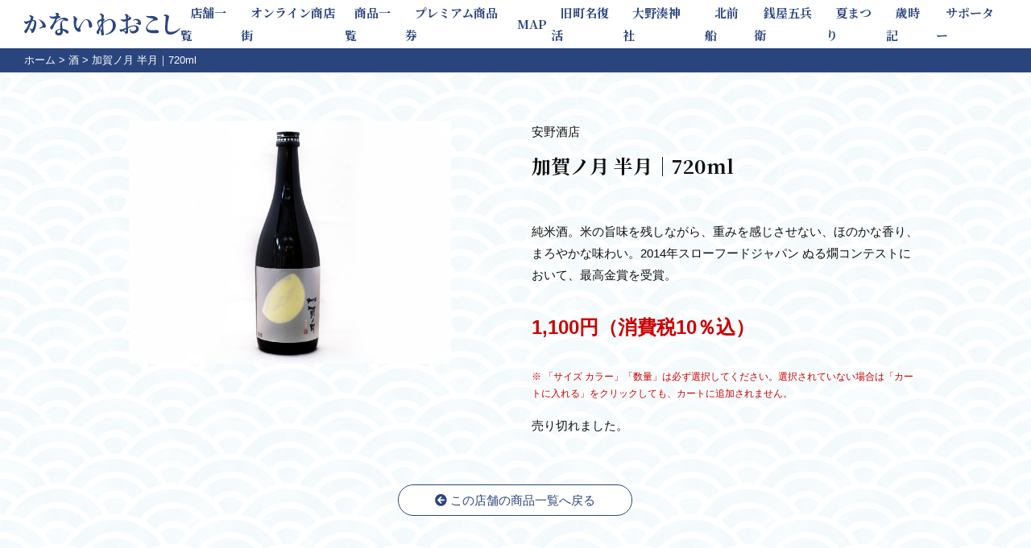

--- FILE ---
content_type: text/html; charset=UTF-8
request_url: https://kanaiwamachi.com/cart/04_01/
body_size: 5602
content:
<!DOCTYPE html>
<html lang="ja" class="no-js no-svg">
<head>
  <!-- Global site tag (gtag.js) - Google Analytics -->
  <script async src="https://www.googletagmanager.com/gtag/js?id=G-GZCP9R80J8"></script>
  <script>
   window.dataLayer = window.dataLayer || [];
   function gtag(){dataLayer.push(arguments);}
   gtag('js', new Date());
   gtag('config', 'G-GZCP9R80J8');
  </script>
  <!-- Global site tag (gtag.js) - Google Analytics -->
  <script async src="https://www.googletagmanager.com/gtag/js?id=UA-176932609-1"></script>
  <script>
    window.dataLayer = window.dataLayer || [];
    function gtag(){dataLayer.push(arguments);}
    gtag('js', new Date());
    gtag('config', 'UA-176932609-1');
  </script>
  <meta charset="UTF-8">
  <meta http-equiv="X-UA-Compatible" content="IE=edge" />
  <meta name="viewport" content="width=device-width, initial-scale=1">
  <link rel="shortcut icon" href="https://kanaiwamachi.com/wp/wp-content/themes/kanaiwa/images/favicon.ico" />
  <link rel="profile" href="http://gmpg.org/xfn/11">
  <title>加賀ノ月 半月｜720ml &#8211; かないわおこし</title>
<meta name='robots' content='max-image-preview:large' />
	<style>img:is([sizes="auto" i], [sizes^="auto," i]) { contain-intrinsic-size: 3000px 1500px }</style>
	<style id='classic-theme-styles-inline-css' type='text/css'>
/*! This file is auto-generated */
.wp-block-button__link{color:#fff;background-color:#32373c;border-radius:9999px;box-shadow:none;text-decoration:none;padding:calc(.667em + 2px) calc(1.333em + 2px);font-size:1.125em}.wp-block-file__button{background:#32373c;color:#fff;text-decoration:none}
</style>
<style id='global-styles-inline-css' type='text/css'>
:root{--wp--preset--aspect-ratio--square: 1;--wp--preset--aspect-ratio--4-3: 4/3;--wp--preset--aspect-ratio--3-4: 3/4;--wp--preset--aspect-ratio--3-2: 3/2;--wp--preset--aspect-ratio--2-3: 2/3;--wp--preset--aspect-ratio--16-9: 16/9;--wp--preset--aspect-ratio--9-16: 9/16;--wp--preset--color--black: #000000;--wp--preset--color--cyan-bluish-gray: #abb8c3;--wp--preset--color--white: #ffffff;--wp--preset--color--pale-pink: #f78da7;--wp--preset--color--vivid-red: #cf2e2e;--wp--preset--color--luminous-vivid-orange: #ff6900;--wp--preset--color--luminous-vivid-amber: #fcb900;--wp--preset--color--light-green-cyan: #7bdcb5;--wp--preset--color--vivid-green-cyan: #00d084;--wp--preset--color--pale-cyan-blue: #8ed1fc;--wp--preset--color--vivid-cyan-blue: #0693e3;--wp--preset--color--vivid-purple: #9b51e0;--wp--preset--gradient--vivid-cyan-blue-to-vivid-purple: linear-gradient(135deg,rgba(6,147,227,1) 0%,rgb(155,81,224) 100%);--wp--preset--gradient--light-green-cyan-to-vivid-green-cyan: linear-gradient(135deg,rgb(122,220,180) 0%,rgb(0,208,130) 100%);--wp--preset--gradient--luminous-vivid-amber-to-luminous-vivid-orange: linear-gradient(135deg,rgba(252,185,0,1) 0%,rgba(255,105,0,1) 100%);--wp--preset--gradient--luminous-vivid-orange-to-vivid-red: linear-gradient(135deg,rgba(255,105,0,1) 0%,rgb(207,46,46) 100%);--wp--preset--gradient--very-light-gray-to-cyan-bluish-gray: linear-gradient(135deg,rgb(238,238,238) 0%,rgb(169,184,195) 100%);--wp--preset--gradient--cool-to-warm-spectrum: linear-gradient(135deg,rgb(74,234,220) 0%,rgb(151,120,209) 20%,rgb(207,42,186) 40%,rgb(238,44,130) 60%,rgb(251,105,98) 80%,rgb(254,248,76) 100%);--wp--preset--gradient--blush-light-purple: linear-gradient(135deg,rgb(255,206,236) 0%,rgb(152,150,240) 100%);--wp--preset--gradient--blush-bordeaux: linear-gradient(135deg,rgb(254,205,165) 0%,rgb(254,45,45) 50%,rgb(107,0,62) 100%);--wp--preset--gradient--luminous-dusk: linear-gradient(135deg,rgb(255,203,112) 0%,rgb(199,81,192) 50%,rgb(65,88,208) 100%);--wp--preset--gradient--pale-ocean: linear-gradient(135deg,rgb(255,245,203) 0%,rgb(182,227,212) 50%,rgb(51,167,181) 100%);--wp--preset--gradient--electric-grass: linear-gradient(135deg,rgb(202,248,128) 0%,rgb(113,206,126) 100%);--wp--preset--gradient--midnight: linear-gradient(135deg,rgb(2,3,129) 0%,rgb(40,116,252) 100%);--wp--preset--font-size--small: 13px;--wp--preset--font-size--medium: 20px;--wp--preset--font-size--large: 36px;--wp--preset--font-size--x-large: 42px;--wp--preset--spacing--20: 0.44rem;--wp--preset--spacing--30: 0.67rem;--wp--preset--spacing--40: 1rem;--wp--preset--spacing--50: 1.5rem;--wp--preset--spacing--60: 2.25rem;--wp--preset--spacing--70: 3.38rem;--wp--preset--spacing--80: 5.06rem;--wp--preset--shadow--natural: 6px 6px 9px rgba(0, 0, 0, 0.2);--wp--preset--shadow--deep: 12px 12px 50px rgba(0, 0, 0, 0.4);--wp--preset--shadow--sharp: 6px 6px 0px rgba(0, 0, 0, 0.2);--wp--preset--shadow--outlined: 6px 6px 0px -3px rgba(255, 255, 255, 1), 6px 6px rgba(0, 0, 0, 1);--wp--preset--shadow--crisp: 6px 6px 0px rgba(0, 0, 0, 1);}:where(.is-layout-flex){gap: 0.5em;}:where(.is-layout-grid){gap: 0.5em;}body .is-layout-flex{display: flex;}.is-layout-flex{flex-wrap: wrap;align-items: center;}.is-layout-flex > :is(*, div){margin: 0;}body .is-layout-grid{display: grid;}.is-layout-grid > :is(*, div){margin: 0;}:where(.wp-block-columns.is-layout-flex){gap: 2em;}:where(.wp-block-columns.is-layout-grid){gap: 2em;}:where(.wp-block-post-template.is-layout-flex){gap: 1.25em;}:where(.wp-block-post-template.is-layout-grid){gap: 1.25em;}.has-black-color{color: var(--wp--preset--color--black) !important;}.has-cyan-bluish-gray-color{color: var(--wp--preset--color--cyan-bluish-gray) !important;}.has-white-color{color: var(--wp--preset--color--white) !important;}.has-pale-pink-color{color: var(--wp--preset--color--pale-pink) !important;}.has-vivid-red-color{color: var(--wp--preset--color--vivid-red) !important;}.has-luminous-vivid-orange-color{color: var(--wp--preset--color--luminous-vivid-orange) !important;}.has-luminous-vivid-amber-color{color: var(--wp--preset--color--luminous-vivid-amber) !important;}.has-light-green-cyan-color{color: var(--wp--preset--color--light-green-cyan) !important;}.has-vivid-green-cyan-color{color: var(--wp--preset--color--vivid-green-cyan) !important;}.has-pale-cyan-blue-color{color: var(--wp--preset--color--pale-cyan-blue) !important;}.has-vivid-cyan-blue-color{color: var(--wp--preset--color--vivid-cyan-blue) !important;}.has-vivid-purple-color{color: var(--wp--preset--color--vivid-purple) !important;}.has-black-background-color{background-color: var(--wp--preset--color--black) !important;}.has-cyan-bluish-gray-background-color{background-color: var(--wp--preset--color--cyan-bluish-gray) !important;}.has-white-background-color{background-color: var(--wp--preset--color--white) !important;}.has-pale-pink-background-color{background-color: var(--wp--preset--color--pale-pink) !important;}.has-vivid-red-background-color{background-color: var(--wp--preset--color--vivid-red) !important;}.has-luminous-vivid-orange-background-color{background-color: var(--wp--preset--color--luminous-vivid-orange) !important;}.has-luminous-vivid-amber-background-color{background-color: var(--wp--preset--color--luminous-vivid-amber) !important;}.has-light-green-cyan-background-color{background-color: var(--wp--preset--color--light-green-cyan) !important;}.has-vivid-green-cyan-background-color{background-color: var(--wp--preset--color--vivid-green-cyan) !important;}.has-pale-cyan-blue-background-color{background-color: var(--wp--preset--color--pale-cyan-blue) !important;}.has-vivid-cyan-blue-background-color{background-color: var(--wp--preset--color--vivid-cyan-blue) !important;}.has-vivid-purple-background-color{background-color: var(--wp--preset--color--vivid-purple) !important;}.has-black-border-color{border-color: var(--wp--preset--color--black) !important;}.has-cyan-bluish-gray-border-color{border-color: var(--wp--preset--color--cyan-bluish-gray) !important;}.has-white-border-color{border-color: var(--wp--preset--color--white) !important;}.has-pale-pink-border-color{border-color: var(--wp--preset--color--pale-pink) !important;}.has-vivid-red-border-color{border-color: var(--wp--preset--color--vivid-red) !important;}.has-luminous-vivid-orange-border-color{border-color: var(--wp--preset--color--luminous-vivid-orange) !important;}.has-luminous-vivid-amber-border-color{border-color: var(--wp--preset--color--luminous-vivid-amber) !important;}.has-light-green-cyan-border-color{border-color: var(--wp--preset--color--light-green-cyan) !important;}.has-vivid-green-cyan-border-color{border-color: var(--wp--preset--color--vivid-green-cyan) !important;}.has-pale-cyan-blue-border-color{border-color: var(--wp--preset--color--pale-cyan-blue) !important;}.has-vivid-cyan-blue-border-color{border-color: var(--wp--preset--color--vivid-cyan-blue) !important;}.has-vivid-purple-border-color{border-color: var(--wp--preset--color--vivid-purple) !important;}.has-vivid-cyan-blue-to-vivid-purple-gradient-background{background: var(--wp--preset--gradient--vivid-cyan-blue-to-vivid-purple) !important;}.has-light-green-cyan-to-vivid-green-cyan-gradient-background{background: var(--wp--preset--gradient--light-green-cyan-to-vivid-green-cyan) !important;}.has-luminous-vivid-amber-to-luminous-vivid-orange-gradient-background{background: var(--wp--preset--gradient--luminous-vivid-amber-to-luminous-vivid-orange) !important;}.has-luminous-vivid-orange-to-vivid-red-gradient-background{background: var(--wp--preset--gradient--luminous-vivid-orange-to-vivid-red) !important;}.has-very-light-gray-to-cyan-bluish-gray-gradient-background{background: var(--wp--preset--gradient--very-light-gray-to-cyan-bluish-gray) !important;}.has-cool-to-warm-spectrum-gradient-background{background: var(--wp--preset--gradient--cool-to-warm-spectrum) !important;}.has-blush-light-purple-gradient-background{background: var(--wp--preset--gradient--blush-light-purple) !important;}.has-blush-bordeaux-gradient-background{background: var(--wp--preset--gradient--blush-bordeaux) !important;}.has-luminous-dusk-gradient-background{background: var(--wp--preset--gradient--luminous-dusk) !important;}.has-pale-ocean-gradient-background{background: var(--wp--preset--gradient--pale-ocean) !important;}.has-electric-grass-gradient-background{background: var(--wp--preset--gradient--electric-grass) !important;}.has-midnight-gradient-background{background: var(--wp--preset--gradient--midnight) !important;}.has-small-font-size{font-size: var(--wp--preset--font-size--small) !important;}.has-medium-font-size{font-size: var(--wp--preset--font-size--medium) !important;}.has-large-font-size{font-size: var(--wp--preset--font-size--large) !important;}.has-x-large-font-size{font-size: var(--wp--preset--font-size--x-large) !important;}
:where(.wp-block-post-template.is-layout-flex){gap: 1.25em;}:where(.wp-block-post-template.is-layout-grid){gap: 1.25em;}
:where(.wp-block-columns.is-layout-flex){gap: 2em;}:where(.wp-block-columns.is-layout-grid){gap: 2em;}
:root :where(.wp-block-pullquote){font-size: 1.5em;line-height: 1.6;}
</style>
<link rel='stylesheet' id='fontawesome5-css' href='https://use.fontawesome.com/releases/v5.12.1/css/all.css?ver=5.12.1' type='text/css' media='all' />
<link rel='stylesheet' id='googlefonts-css' href='https://fonts.googleapis.com/css?family=Lato%3A100%2C300%2C400%2C700%2C900%7CNoto+Sans+JP%3A100%2C300%2C400%2C500%2C700%2C900%7CNoto+Serif+JP%3A200%2C300%2C400%2C500%2C600%2C700%2C900%7CRoboto%3A100%2C300%2C400%2C500%2C700%2C900%7CBarlow+Condensed%3A100%2C100i%2C200%2C200i%2C300%2C300i%2C400%2C400i%2C500%2C500i%2C600%2C600i%2C700%2C700i%2C800%2C800i%2C900%2C900i%7CSawarabi+Gothic%7CSawarabi+Mincho&#038;subset=japanese&#038;ver=6.8.3' type='text/css' media='all' />
<link rel='stylesheet' id='kanaiwa-css' href='https://kanaiwamachi.com/wp/wp-content/themes/kanaiwa/style.css?ver=2024052894742' type='text/css' media='all' />
<link rel='stylesheet' id='slb_core-css' href='https://kanaiwamachi.com/wp/wp-content/plugins/simple-lightbox/client/css/app.css?ver=2.9.4' type='text/css' media='all' />
<script type="text/javascript" src="https://kanaiwamachi.com/wp/wp-content/plugins/wp-olivecart/js/olivecart.js?ver=20180920" id="olivecart-js-js"></script>
<script type="text/javascript" id="olivecart-js-js-after">
/* <![CDATA[ */
OliveCartHomeUrl='https://kanaiwamachi.com'; OliveCartPermalinkUrl='https://kanaiwamachi.com/wp_olivecart/shoppingcart/';
/* ]]> */
</script>
<script type="text/javascript" src="https://kanaiwamachi.com/wp/wp-includes/js/jquery/jquery.min.js?ver=3.7.1" id="jquery-core-js"></script>
<script type="text/javascript" src="https://kanaiwamachi.com/wp/wp-includes/js/jquery/jquery-migrate.min.js?ver=3.4.1" id="jquery-migrate-js"></script>
</head>

<body class="wp-singular cart-template-default single single-cart postid-800 wp-theme-kanaiwa anc-other">

<div id="page" class="site">
  
  <header class="site-header">
    <div class="site-com">
      <div class="site-name">
        <div class="site-title">
          <a href="https://kanaiwamachi.com">
            <img class="hd-logo" src="https://kanaiwamachi.com/wp/wp-content/themes/kanaiwa/images/hd_name.svg" alt="かないわおこし" />
          </a>
        </div>
        <div class="nv-btn formb"><i class="fas fa-bars"></i></div>
      </div>
      <nav class="main-navigation">
<ul class="main-menu">
<li id="menu-item-1038" class="menu-item menu-item-type-custom menu-item-object-custom menu-item-home menu-item-1038"><a href="https://kanaiwamachi.com/">店舗一覧</a></li>
<li id="menu-item-1131" class="menu-item menu-item-type-post_type menu-item-object-page menu-item-1131"><a href="https://kanaiwamachi.com/ns-root/">オンライン商店街</a></li>
<li id="menu-item-1130" class="menu-item menu-item-type-post_type menu-item-object-page menu-item-1130"><a href="https://kanaiwamachi.com/cartlist/">商品一覧</a></li>
<li id="menu-item-1314" class="menu-item menu-item-type-post_type menu-item-object-page menu-item-1314"><a href="https://kanaiwamachi.com/premium/">プレミアム商品券</a></li>
<li id="menu-item-1043" class="menu-item menu-item-type-post_type menu-item-object-page menu-item-1043"><a href="https://kanaiwamachi.com/map/">MAP</a></li>
<li id="menu-item-1045" class="menu-item menu-item-type-post_type menu-item-object-page menu-item-1045"><a href="https://kanaiwamachi.com/revival/">旧町名復活</a></li>
<li id="menu-item-1275" class="menu-item menu-item-type-post_type menu-item-object-page menu-item-1275"><a href="https://kanaiwamachi.com/oonominato/">大野湊神社　</a></li>
<li id="menu-item-1276" class="menu-item menu-item-type-post_type menu-item-object-page menu-item-1276"><a href="https://kanaiwamachi.com/kitamaebune/">北前船</a></li>
<li id="menu-item-1277" class="menu-item menu-item-type-post_type menu-item-object-page menu-item-1277"><a href="https://kanaiwamachi.com/zeniya-gohei/">銭屋五兵衛</a></li>
<li id="menu-item-1044" class="menu-item menu-item-type-post_type menu-item-object-page menu-item-1044"><a href="https://kanaiwamachi.com/summerfes/">夏まつり</a></li>
<li id="menu-item-1046" class="menu-item menu-item-type-post_type menu-item-object-page menu-item-1046"><a href="https://kanaiwamachi.com/yearbook/">歳時記</a></li>
<li id="menu-item-1047" class="menu-item menu-item-type-post_type menu-item-object-page menu-item-1047"><a href="https://kanaiwamachi.com/supporter/">サポーター</a></li>
</ul>
</nav>
    </div>
        <div class="breadcrumbs">
      <!-- Breadcrumb NavXT 7.4.1 -->
<span property="itemListElement" typeof="ListItem"><a property="item" typeof="WebPage" title="Go to かないわおこし." href="https://kanaiwamachi.com" class="home" ><span property="name">ホーム</span></a><meta property="position" content="1"></span> &gt; <span property="itemListElement" typeof="ListItem"><a property="item" typeof="WebPage" title="Go to the 酒 商品カテゴリー archives." href="https://kanaiwamachi.com/product_category/liquor/" class="taxonomy product_category" ><span property="name">酒</span></a><meta property="position" content="2"></span> &gt; <span property="itemListElement" typeof="ListItem"><span property="name" class="post post-cart current-item">加賀ノ月 半月｜720ml</span><meta property="url" content="https://kanaiwamachi.com/cart/04_01/"><meta property="position" content="3"></span>    </div>
      </header>

  <div id="content" class="site-content">
        <section id="primary" class="content-area">
      <main id="main" class="site-main">
    
<article id="post-800" class="post-800 cart type-cart status-publish has-post-thumbnail hentry product_category-liquor">
  <header class="entry-header hide">
    <h1 class="entry-title">加賀ノ月 半月｜720ml</h1>
  </header>
  <div class="entry-content column-box">
        <div class="item-img column">
      <img src="https://kanaiwamachi.com/wp/wp-content/uploads/4-1w-scaled.jpg" class="ofi-cover" alt="">
    </div>
    <div class="item-info column">
      <p>安野酒店 </p>
      <h2>加賀ノ月 半月｜720ml</h2>
      <p class="txt">純米酒。米の旨味を残しながら、重みを感じさせない、ほのかな香り、まろやかな味わい。2014年スローフードジャパン ぬる燗コンテストにおいて、最高金賞を受賞。</p>
<p class="price">1,100円（消費税10％込）</p>
<p class="kome">※ 「サイズ カラー」「数量」は必ず選択してください。選択されていない場合は「カートに入れる」をクリックしても、カートに追加されません。</p>
<div class="cart_button" align="left"><p>売り切れました。</p></div>
    </div>
        <p class="back-item"><a href="https://kanaiwamachi.com/shop/80/#item-list"><i class="fas fa-arrow-circle-left"></i> この店舗の商品一覧へ戻る</a></p>
  </div><!-- .entry-content -->
</article>

    </main><!-- .#primary -->
</section><!-- #main -->
  </div><!-- #content -->

  <footer class="site-footer">
    <div class="pagetop"><i class="fas fa-angle-up"></i>　PAGETOP</div>
    <div class="site-info">
      <p style="font-size: 1.2rem; text-decoration: underline;"><a href="https://kanaiwamachi.com/tokusho/">特定商取引法に基づく表記</a></p>
      <p><img src="https://kanaiwamachi.com/wp/wp-content/themes/kanaiwa/images/ft_kanaiwa.svg" alt="かないわ" /></p>
      <p class="contact"><strong>金石町商店協同組合</strong><br>
        〒920-0337 金沢市金石西1-6-18　TEL.076-268-4359</p>
      <p class="copyright">© 2020 金石町商店協同組合</p>
    </div><!-- .site-info -->
  </footer><!-- .site-footer -->
</div><!-- #page -->

<script type="speculationrules">
{"prefetch":[{"source":"document","where":{"and":[{"href_matches":"\/*"},{"not":{"href_matches":["\/wp\/wp-*.php","\/wp\/wp-admin\/*","\/wp\/wp-content\/uploads\/*","\/wp\/wp-content\/*","\/wp\/wp-content\/plugins\/*","\/wp\/wp-content\/themes\/kanaiwa\/*","\/*\\?(.+)"]}},{"not":{"selector_matches":"a[rel~=\"nofollow\"]"}},{"not":{"selector_matches":".no-prefetch, .no-prefetch a"}}]},"eagerness":"conservative"}]}
</script>
<link rel='stylesheet' id='olivecart-css-css' href='https://kanaiwamachi.com/wp/wp-content/plugins/wp-olivecart/cart/css/style-order.css?ver=6.8.3' type='text/css' media='all' />
<script type="text/javascript" src="https://kanaiwamachi.com/wp/wp-content/themes/kanaiwa/js/delighters.js?ver=202007" id="delighters-js"></script>
<script type="text/javascript" src="https://cdnjs.cloudflare.com/ajax/libs/object-fit-images/3.2.3/ofi.min.js?ver=3.2.3" id="object-fit-images-js"></script>
<script type="text/javascript" src="https://kanaiwamachi.com/wp/wp-content/themes/kanaiwa/js/kanaiwa.js?ver=202007" id="kanaiwa-js"></script>
<script type="text/javascript" id="slb_context">/* <![CDATA[ */if ( !!window.jQuery ) {(function($){$(document).ready(function(){if ( !!window.SLB ) { {$.extend(SLB, {"context":["public","user_guest"]});} }})})(jQuery);}/* ]]> */</script>
<script>
  jQuery(function() {

    
    //object-fit IE対応
    objectFitImages('img.ofi-contain, img.ofi-cover, .tobira a img');
  });
</script>
</body>
</html>


--- FILE ---
content_type: text/css
request_url: https://kanaiwamachi.com/wp/wp-content/themes/kanaiwa/style.css?ver=2024052894742
body_size: 15539
content:
/*!
Theme Name: かないわおこし
Description: 金石町商店協同組合用テーマ
*/@import"https://cdnjs.cloudflare.com/ajax/libs/normalize/8.0.1/normalize.min.css";.gallery-caption:lang(ja),.wp-caption-text:lang(ja),.button:lang(ja),blockquote cite:lang(ja),.site-description:lang(ja),button:lang(ja),input:lang(ja),select:lang(ja),optgroup:lang(ja),textarea:lang(ja),body:lang(ja),.pagination:lang(ja),.lead:lang(ja){font-family:-apple-system, BlinkMacSystemFont, "Hiragino Sans", Meiryo, "Helvetica Neue", sans-serif}.innerbox{max-width:1200px;margin:0 auto;padding:0}@media screen and (max-width: 1024px){.innerbox{max-width:92%;margin:0 auto}}.list-none{margin:0;padding:0 !important;list-style:none}.ofi-cover{-o-object-fit:cover;object-fit:cover;-o-object-position:center center;object-position:center center;font-family:"object-fit: cover; object-position: center center;"}.ofi-contain{-o-object-fit:contain;object-fit:contain;-o-object-position:center center;object-position:center center;font-family:"object-fit: contain; object-position: center center;"}.ofi-none{-o-object-fit:none;object-fit:none;-o-object-position:center center;object-position:center center;font-family:"object-fit: none; object-position: center center;"}.entry-content a::before,.entry-content a::after{padding:0 5px;display:inline-block;vertical-align:middle;color:#de8e7c;text-decoration:none !important;font-family:"Font Awesome 5 Free";font-weight:900}.site-link[target=_blank]:after,.entry-content a[target=_blank]:after{content:""}.file-link[href$=".pdf"]:after,.file-link[href*=".pdf#page="]:after,.entry-content a[href$=".pdf"]:after,.entry-content a[href*=".pdf#page="]:after{content:""}.file-link[href$=".doc"]:after,.file-link[href$=".docx"]:after,.entry-content a[href$=".doc"]:after,.entry-content a[href$=".docx"]:after{content:""}.file-link[href$=".xls"]:after,.file-link[href$=".xlsx"]:after,.entry-content a[href$=".xls"]:after,.entry-content a[href$=".xlsx"]:after{content:""}.entry-content a[href^="mailto:"]:before{content:""}.entry-content a[href^="tel:"]:before{content:""}.page-link:after,.site-in:after{content:""}.post-list a:after,.imagelink:after{content:"" !important;padding:0 !important}.childs ul{margin:0;padding:0 !important;list-style:none;display:-webkit-box;display:-ms-flexbox;display:flex;-webkit-box-pack:justify;-ms-flex-pack:justify;justify-content:space-between;-ms-flex-wrap:wrap;flex-wrap:wrap;margin:30px auto 0;padding:0 !important}.childs li{background-color:#de8e7c;border:3px solid #de8e7c;width:49%;min-height:70px;margin:0 0 15px;padding:0;overflow:hidden;position:relative}.childs li::before,.childs li::after{padding:0 5px;display:inline-block;vertical-align:middle;color:#de8e7c;text-decoration:none !important;font-family:"Font Awesome 5 Free";font-weight:900}.childs li::before{position:relative;z-index:1;background-color:#fff;content:"";width:100%;height:100%;position:absolute;left:-100%;-webkit-transition:all 1s ease-out;transition:all 1s ease-out}.childs li::after{position:relative;z-index:3;content:"";color:#2a457e;position:absolute;right:10px;height:100%;display:-webkit-box;display:-ms-flexbox;display:flex;-webkit-box-align:center;-ms-flex-align:center;align-items:center}.childs li:hover::before{left:0}.childs a{position:relative;z-index:2;display:-webkit-box;display:-ms-flexbox;display:flex;-webkit-box-align:center;-ms-flex-align:center;align-items:center;width:100%;height:100%;padding:0 30px 0 20px;text-decoration:none !important;position:absolute;line-height:1.5;-webkit-transition:all .5s ease-out;transition:all .5s ease-out}.childs a::after{display:none !important}.childs a strong{font-weight:500 !important}.childs a i{margin:0 0 0 5px;color:#de8e7c}.childs .c-lead{border-top:1px dashed #ccc;font-size:1.6rem;margin:.5em 0 0;padding-top:.5em}.tobira{display:-webkit-box;display:-ms-flexbox;display:flex;-ms-flex-wrap:wrap;flex-wrap:wrap;-webkit-box-pack:justify;-ms-flex-pack:justify;justify-content:space-between;margin:30px auto 0}.tobira .c-page{margin:0 0 30px;width:32%}@media screen and (max-width: 600px){.tobira .c-page{width:100%}}.tobira .c-page a{text-decoration:none}.tobira .c-page a::after{display:none !important}.tobira a{display:block}.tobira a img{-o-object-fit:cover;object-fit:cover;-o-object-position:center center;object-position:center center;font-family:"object-fit: cover; object-position: center center;";width:100%;height:200px;vertical-align:bottom;-webkit-backface-visibility:hidden;backface-visibility:hidden}.tobira strong{display:block;padding:5px 0;font-size:1.6rem;font-weight:600}.tobira i{margin:0 5px 0 0;color:#2a457e}.tobira ul{margin:0;padding:0 !important;list-style:none;padding:0 0 0 2.5em !important}.tobira ul li{color:#de8e7c}.tobira ul a{text-decoration:underline}@media screen and (max-width: 1024px){.tobira .c-page{margin:0 0 20px}.tobira strong{padding:15px 0}.tobira ul{padding:0}.tobira ul li{line-height:1.3;margin:0 0 5px}}.column-box{display:-webkit-box;display:-ms-flexbox;display:flex;-webkit-box-pack:justify;-ms-flex-pack:justify;justify-content:space-between;-ms-flex-wrap:wrap;flex-wrap:wrap;margin:0 auto 30px;padding:0 !important;list-style:none}.column-box .column{width:48%}.column-box .column3{width:31%}.column-box .column4{width:23%}.column-box .column5{width:18%}.column-box .column3-7{width:65%}.column-box .column4-6{width:73%}.column-box .column,.column-box .column3,.column-box .column4,.column-box .column5,.column-box .column3-7,.column-box .column4-6{margin-bottom:30px}.column-box .column *:first-child,.column-box .column3 *:first-child,.column-box .column4 *:first-child,.column-box .column5 *:first-child,.column-box .column3-7 *:first-child,.column-box .column4-6 *:first-child{margin-top:0}.column-box .column p:last-child,.column-box .column ul:last-child,.column-box .column ol:last-child,.column-box .column dl:last-child,.column-box .column table:last-child,.column-box .column3 p:last-child,.column-box .column3 ul:last-child,.column-box .column3 ol:last-child,.column-box .column3 dl:last-child,.column-box .column3 table:last-child,.column-box .column4 p:last-child,.column-box .column4 ul:last-child,.column-box .column4 ol:last-child,.column-box .column4 dl:last-child,.column-box .column4 table:last-child,.column-box .column5 p:last-child,.column-box .column5 ul:last-child,.column-box .column5 ol:last-child,.column-box .column5 dl:last-child,.column-box .column5 table:last-child,.column-box .column3-7 p:last-child,.column-box .column3-7 ul:last-child,.column-box .column3-7 ol:last-child,.column-box .column3-7 dl:last-child,.column-box .column3-7 table:last-child,.column-box .column4-6 p:last-child,.column-box .column4-6 ul:last-child,.column-box .column4-6 ol:last-child,.column-box .column4-6 dl:last-child,.column-box .column4-6 table:last-child{margin-bottom:0}.column-box .column h3:last-child,.column-box .column h4:last-child,.column-box .column h5:last-child,.column-box .column h6:last-child,.column-box .column3 h3:last-child,.column-box .column3 h4:last-child,.column-box .column3 h5:last-child,.column-box .column3 h6:last-child,.column-box .column4 h3:last-child,.column-box .column4 h4:last-child,.column-box .column4 h5:last-child,.column-box .column4 h6:last-child,.column-box .column5 h3:last-child,.column-box .column5 h4:last-child,.column-box .column5 h5:last-child,.column-box .column5 h6:last-child,.column-box .column3-7 h3:last-child,.column-box .column3-7 h4:last-child,.column-box .column3-7 h5:last-child,.column-box .column3-7 h6:last-child,.column-box .column4-6 h3:last-child,.column-box .column4-6 h4:last-child,.column-box .column4-6 h5:last-child,.column-box .column4-6 h6:last-child{margin:0 0 10px}@media screen and (max-width: 600px){.column-box{display:block}.column-box .column,.column-box .column3,.column-box .column4,.column-box .column5,.column-box .column3-7,.column-box .column4-6{width:100%;margin-bottom:10px !important;overflow:hidden}}.cb3::after{content:"";display:block;width:31%}.cb4::before,.cb4::after{content:"";display:block;width:23%}.cb4::before{-webkit-box-ordinal-group:2;-ms-flex-order:1;order:1}.column-auto{display:-webkit-box;display:-ms-flexbox;display:flex;-webkit-box-pack:start;-ms-flex-pack:start;justify-content:flex-start;-webkit-box-align:start;-ms-flex-align:start;align-items:flex-start;-ms-flex-wrap:wrap;flex-wrap:wrap;margin:0 auto 30px}.column-auto .column{width:auto;margin-right:30px}ul.iconlist{list-style:none outside;padding:0 0 0 20px}ul.iconlist>li{position:relative}ul.iconlist>li:after{display:block;position:absolute;top:8px;left:-20px;font-size:1.2rem;line-height:1;font-family:"Font Awesome 5 Free";font-weight:900}ul.iconlist>li ul>li:after{content:none !important}table ul.iconlist>li:after{top:6px !important;font-size:1.3rem !important}.caution{padding:0 0 0 36px !important}.caution>li:after{content:"（注）";top:6px !important;left:-42px !important}.kome>li:after{top:6px !important;content:"※"}.check>li:after{content:"";color:#de8e7c}.square>li{margin:0 0 3px}.square>li::after{content:"";color:#de8e7c}.circle>li{margin-bottom:10px}.circle>li:after{content:"";color:#de8e7c}.circle-o>li:after{content:"";color:#de8e7c;font-weight:300 !important}.circle-r>li:after{content:"";color:#de8e7c}.exclamation>li{font-weight:bold}.exclamation>li:after{content:"";color:red}.exclamation>li a{color:#141412;text-decoration:underline}.anchor{padding:0 0 0 30px !important}.anchor>li{display:inline-block;vertical-align:top;margin-right:3em}.anchor>li:after{content:"";color:#de8e7c;font-weight:900}ul.horizontal{margin:0;padding:0 !important;list-style:none}ul.horizontal>li{display:inline-block;vertical-align:top;margin-right:3em}ul.photos{margin:0;padding:0 !important;list-style:none}ul.photos>li{display:inline-block;vertical-align:top;margin:0 10px 10px 0}ul.mokuji{margin:0;padding:0 !important;list-style:none}ul.mokuji>li{overflow:hidden;border-bottom:1px dotted #ccc;padding-bottom:3px;margin-bottom:3px}ul.mokuji>li:last-child{border-bottom:0;padding-bottom:0;margin-bottom:0}ul.mokuji>li span{display:inline-block;float:right}ol.brackets{margin:0;padding:0 !important;list-style:none}ol.brackets>li{text-indent:-2.5em;padding-left:2.5em}ol.brackets>li a::after{padding-left:3em !important}ol.brackets>li ul,ol.brackets>li ol,ol.brackets>li dl{text-indent:0}ol.square{margin:0;padding:0 !important;list-style:none;counter-reset:number}ol.square>li{position:relative;margin-bottom:12px;padding-left:2em}ol.square>li:before{counter-increment:number;content:counter(number);color:#de8e7c;position:absolute;left:0;width:24px;height:24px;line-height:24px;text-align:center}ol.lower-alpha{list-style-type:lower-alpha}ol.upper-alpha{list-style-type:upper-alpha}.descript3 dt{width:3.5em}.descript3 dd{padding-left:5em}.descript4 dt{width:4.5em}.descript4 dd{padding-left:6em}.descript5 dt{width:5.5em}.descript5 dd{padding-left:7em}.descript6 dt{width:6.5em}.descript6 dd{padding-left:8em}.descript7 dt{width:7.5em}.descript7 dd{padding-left:9em}.descript8 dt{width:8.5em}.descript8 dd{padding-left:10em}.descript9 dt{width:9.5em}.descript9 dd{padding-left:11em}.descript10 dt{width:10.5em}.descript10 dd{padding-left:12em}.descript11 dt{width:11.5em}.descript11 dd{padding-left:13em}.descript12 dt{width:12.5em}.descript12 dd{padding-left:14em}.descript13 dt{width:13.5em}.descript13 dd{padding-left:15em}.descript14 dt{width:14.5em}.descript14 dd{padding-left:16em}.descript15 dt{width:15.5em}.descript15 dd{padding-left:17em}.descript16 dt{width:16.5em}.descript16 dd{padding-left:18em}.descript17 dt{width:17.5em}.descript17 dd{padding-left:19em}.descript18 dt{width:18.5em}.descript18 dd{padding-left:20em}.descript19 dt{width:19.5em}.descript19 dd{padding-left:21em}.descript20 dt{width:20.5em}.descript20 dd{padding-left:22em}.descript23 dt{width:23.5em}.descript23 dd{padding-left:25em}.descript25 dt{width:25.5em}.descript25 dd{padding-left:27em}.descript40 dt{width:40.5em}.descript40 dd{padding-left:42em}.descript3,.descript4,.descript5,.descript6,.descript7,.descript8,.descript9,.descript10,.descript11,.descript12,.descript13,.descript14,.descript15,.descript16,.descript17,.descript19,.descript20,.descript23,.descript25,.descript40{overflow:hidden}.descript3 dt,.descript4 dt,.descript5 dt,.descript6 dt,.descript7 dt,.descript8 dt,.descript9 dt,.descript10 dt,.descript11 dt,.descript12 dt,.descript13 dt,.descript14 dt,.descript15 dt,.descript16 dt,.descript17 dt,.descript19 dt,.descript20 dt,.descript23 dt,.descript25 dt,.descript40 dt{font-weight:600}.descript3 dd,.descript4 dd,.descript5 dd,.descript6 dd,.descript7 dd,.descript8 dd,.descript9 dd,.descript10 dd,.descript11 dd,.descript12 dd,.descript13 dd,.descript14 dd,.descript15 dd,.descript16 dd,.descript17 dd,.descript19 dd,.descript20 dd,.descript23 dd,.descript25 dd,.descript40 dd{margin:0 0 .5em}@media screen and (max-width: 1024px){.descript3 dt,.descript4 dt,.descript5 dt,.descript6 dt,.descript7 dt,.descript8 dt,.descript9 dt,.descript10 dt,.descript11 dt,.descript12 dt,.descript13 dt,.descript14 dt,.descript15 dt,.descript16 dt,.descript17 dt,.descript19 dt,.descript20 dt,.descript23 dt,.descript25 dt,.descript40 dt{width:100%}.descript3 dd,.descript4 dd,.descript5 dd,.descript6 dd,.descript7 dd,.descript8 dd,.descript9 dd,.descript10 dd,.descript11 dd,.descript12 dd,.descript13 dd,.descript14 dd,.descript15 dd,.descript16 dd,.descript17 dd,.descript19 dd,.descript20 dd,.descript23 dd,.descript25 dd,.descript40 dd{overflow:hidden;width:100%;padding-left:0}.descript3 dd:last-child,.descript4 dd:last-child,.descript5 dd:last-child,.descript6 dd:last-child,.descript7 dd:last-child,.descript8 dd:last-child,.descript9 dd:last-child,.descript10 dd:last-child,.descript11 dd:last-child,.descript12 dd:last-child,.descript13 dd:last-child,.descript14 dd:last-child,.descript15 dd:last-child,.descript16 dd:last-child,.descript17 dd:last-child,.descript19 dd:last-child,.descript20 dd:last-child,.descript23 dd:last-child,.descript25 dd:last-child,.descript40 dd:last-child{margin-bottom:0 !important}.descript3 dd ul,.descript3 dd ol,.descript4 dd ul,.descript4 dd ol,.descript5 dd ul,.descript5 dd ol,.descript6 dd ul,.descript6 dd ol,.descript7 dd ul,.descript7 dd ol,.descript8 dd ul,.descript8 dd ol,.descript9 dd ul,.descript9 dd ol,.descript10 dd ul,.descript10 dd ol,.descript11 dd ul,.descript11 dd ol,.descript12 dd ul,.descript12 dd ol,.descript13 dd ul,.descript13 dd ol,.descript14 dd ul,.descript14 dd ol,.descript15 dd ul,.descript15 dd ol,.descript16 dd ul,.descript16 dd ol,.descript17 dd ul,.descript17 dd ol,.descript19 dd ul,.descript19 dd ol,.descript20 dd ul,.descript20 dd ol,.descript23 dd ul,.descript23 dd ol,.descript25 dd ul,.descript25 dd ol,.descript40 dd ul,.descript40 dd ol{overflow:hidden}}.iconlist.list-col2,.iconlist.list-col3,.iconlist.list-col4{display:-webkit-box;display:-ms-flexbox;display:flex;-ms-flex-wrap:wrap;flex-wrap:wrap;-webkit-box-pack:justify;-ms-flex-pack:justify;justify-content:space-between}.iconlist.list-col2 li,.iconlist.list-col3 li,.iconlist.list-col4 li{margin:0 0 3px;padding-right:2%}.iconlist.list-col2::after,.iconlist.list-col3::after,.iconlist.list-col4::after{content:"";display:block}.iconlist.list-col2 li{width:48%}.iconlist.list-col2::after{width:48%}.iconlist.list-col3 li{width:31%}.iconlist.list-col3::after{width:31%}.iconlist.list-col4 li{width:23%}.iconlist.list-col4::before{content:"";display:block;width:23%;-webkit-box-ordinal-group:2;-ms-flex-order:1;order:1}.iconlist.list-col4::after{width:23%}@media screen and (max-width: 1024px){.iconlist.list-col2 li,.iconlist.list-col3 li,.iconlist.list-col4 li{width:48%}.iconlist.list-col2 li::after,.iconlist.list-col3 li::after,.iconlist.list-col4 li::after{width:48%}}@media screen and (max-width: 600px){.iconlist.list-col2 li,.iconlist.list-col3 li,.iconlist.list-col4 li{width:100%;padding-right:0}.iconlist.list-col2 li::after,.iconlist.list-col3 li::after,.iconlist.list-col4 li::after{width:100%}}.icon::before,.icon::after{padding:0 5px;display:inline-block;vertical-align:middle;color:#de8e7c;text-decoration:none !important;font-family:"Font Awesome 5 Free";font-weight:900}.icon.check::before{content:""}.icon.square::before{content:""}.icon.circle::before{content:""}.icon.circle-o::before{content:"";font-weight:300 !important}.icon.circle-r::before{content:""}.icon.circle-l::before{content:""}.icon.anchor{padding:0 !important}.icon.anchor::before{content:""}.notes{margin:1em 0;padding:20px;background:#eee;font-size:1.3rem}.notes .iconlist li::before,.notes .iconlist li::after{font-size:1.3rem}.anchor-box{margin:1em 0;padding:15px;border:3px solid #ddd;font-size:1.3rem;background-color:rgba(255,255,255,.8)}.anchor-box .iconlist li::before,.anchor-box .iconlist li::after{font-size:1.3rem}.attention{margin:2em 0;padding:30px;border:3px solid #de8e7c}.explanation{margin:2em 0;padding:15px;border:5px solid #2a457e}.explain-bg{margin:2em 0;padding:30px;background:#ededed}.notes h2:first-child,.notes h3:first-child,.notes h4:first-child,.notes h5:first-child,.anchor-box h2:first-child,.anchor-box h3:first-child,.anchor-box h4:first-child,.anchor-box h5:first-child,.attention h2:first-child,.attention h3:first-child,.attention h4:first-child,.attention h5:first-child,.explanation h2:first-child,.explanation h3:first-child,.explanation h4:first-child,.explanation h5:first-child,.explain-bg h2:first-child,.explain-bg h3:first-child,.explain-bg h4:first-child,.explain-bg h5:first-child{margin-top:0 !important}.notes p:last-child,.notes ul:last-child,.notes ol:last-child,.anchor-box p:last-child,.anchor-box ul:last-child,.anchor-box ol:last-child,.attention p:last-child,.attention ul:last-child,.attention ol:last-child,.explanation p:last-child,.explanation ul:last-child,.explanation ol:last-child,.explain-bg p:last-child,.explain-bg ul:last-child,.explain-bg ol:last-child{margin-bottom:0 !important}ul .notes,ul .anchor-box,ul .attention,ul .explanation,ul .explain-bg,ol .notes,ol .anchor-box,ol .attention,ol .explanation,ol .explain-bg{margin:.5em 0}.button{-webkit-box-sizing:border-box;box-sizing:border-box;border-radius:5px;background-color:#de8e7c;color:#fff;font-size:1.5rem;display:inline-block;width:auto;height:50px;line-height:50px;padding:0 30px;text-align:center;text-decoration:none;outline:none;-webkit-transition:all .3s ease-out;transition:all .3s ease-out}.button::before,.button::after{-webkit-box-sizing:border-box;box-sizing:border-box;position:absolute;z-index:-1;display:block;content:"";-webkit-transition:all .3s ease-out;transition:all .3s ease-out}.button:hover{text-decoration:none;background-color:#999;color:#fff}.button:visited{color:#fff}.lead{margin:.5em 0 1.5em;font-size:1.4rem;font-family:"Sawarabi Gothic",sans-serif;color:#de8e7c;line-height:2}.pagination{padding:30px 0;text-align:center;clear:both;font-size:1.3rem;font-family:"Noto Sans JP",sans-serif !important}.wp-pagenavi{line-height:3}.wp-pagenavi .current{background:#de8e7c;border:1px solid #de8e7c !important;color:#fff}.wp-pagenavi a,.wp-pagenavi span{text-decoration:none !important;padding:5px 10px;margin:0 2px}.table_wrap{overflow-x:auto}@media screen and (max-width: 600px){.table_wrap{overflow-x:scroll}.table_wrap table{white-space:nowrap}}.table_wrap::-webkit-scrollbar{height:3px}.table_wrap::-webkit-scrollbar-track{margin:0 2px;background:#ccc;border-radius:3px}.table_wrap::-webkit-scrollbar-thumb{border-radius:3px;background:#666}.news-list{margin:0;padding:0 !important;list-style:none;padding:0 !important}.news-list li{margin:0;padding:5px 0}.news-list li a{display:-webkit-box;display:-ms-flexbox;display:flex;-webkit-box-pack:justify;-ms-flex-pack:justify;justify-content:space-between;text-decoration:none !important}.news-list li a:hover{text-decoration:underline !important}@media screen and (max-width: 600px){.news-list li a{display:block;margin:0 0 10px}}.news-list li span{display:block}.news-list li span.ent-date{font-family:"Lato",sans-serif;width:100px}.news-list li span.ent-title{font-weight:600;width:calc(100% - 100px)}.news-list li span.ent-title>i{margin:0 0 0 5px}@media screen and (max-width: 600px){.news-list li span{width:100% !important}}.op-btn{cursor:pointer}.op-cont{display:none}@media screen and (max-width: 1024px){.sm-btn{cursor:pointer}.sm-cont{display:none}}.forpc{display:block !important}@media screen and (max-width: 1024px){.forpc{display:none !important}}.formb{display:none !important}@media screen and (max-width: 1024px){.formb{display:block !important}}html{-webkit-box-sizing:border-box;box-sizing:border-box;font-size:62.5%}body{-webkit-font-smoothing:antialiased;-moz-osx-font-smoothing:grayscale;color:#111;font-family:"Noto Sans JP",sans-serif !important,Hiragino Sans,"Hiragino Kaku Gothic ProN","ヒラギノ角ゴ ProN W3","ヒラギノ角ゴ W3","メイリオ",Meiryo,"ＭＳ Ｐゴシック","MS PGothic",system-ui,sans-serif;font-weight:400;font-size:1.5rem;line-height:1.8;margin:0}button,input,select,optgroup,textarea{color:#111;font-family:"Noto Sans JP",sans-serif !important,Hiragino Sans,"Hiragino Kaku Gothic ProN","ヒラギノ角ゴ ProN W3","ヒラギノ角ゴ W3","メイリオ",Meiryo,"ＭＳ Ｐゴシック","MS PGothic",system-ui,sans-serif;font-weight:400;line-height:1.8}.page-title,.post-title,.site-title,.site-info,h1,h2,h3,h4,h5,h6{font-family:"Noto Serif JP",serif;font-weight:700;line-height:1.2}h1.post-title,h1.entry-title,h1.page-title{font-size:2.6rem}.site-title,h2{font-size:2.4rem}h4{font-size:2rem}h5{font-size:1.8rem}.site-info,h6{font-size:1.6rem}.site-title,.post-title{font-weight:normal}.entry-title,.page-title,blockquote{word-break:break-word;word-wrap:break-word}.site-description{font-family:"Noto Sans JP",sans-serif !important}@media screen and (max-width: 600px){h1,.site-title,.post-title,.entry-title,.page-title,h2{font-size:2.4rem}h3,h4{font-size:2rem}h5,.site-info,h6{font-size:1.6rem}}p{-webkit-font-smoothing:antialiased;-moz-osx-font-smoothing:grayscale}dfn,cite,em,i{font-style:italic}blockquote cite{font-size:1.2rem;font-style:normal;font-family:"Noto Sans JP",sans-serif !important}pre{font-size:1.4rem;font-family:"Courier 10 Pitch",Courier,monospace;line-height:1.8;overflow:auto}code,kbd,tt,var{font-size:1.4rem;font-family:Menlo,monaco,Consolas,Lucida Console,monospace}abbr,acronym{border-bottom:1px dotted #666;cursor:help}mark,ins{background:#fff9c0;text-decoration:none}big{font-size:125%}a{text-decoration:none}a:hover{text-decoration:none}a:focus{text-decoration:underline}html{-webkit-box-sizing:border-box;box-sizing:border-box}*,*:before,*:after{-webkit-box-sizing:inherit;box-sizing:inherit}body{background-color:#fff}a{-webkit-transition:color 110ms ease-in-out;transition:color 110ms ease-in-out;color:#333;text-decoration:none}a:hover,a:active{color:#1a1a1a;outline:0;text-decoration:none}a:focus{outline:thin;outline-style:dotted;text-decoration:underline}h1,h2,h3,h4,h5,h6{clear:both;margin:1em 0}hr{background-color:#767676;border:0;height:2px}ul,ol{padding-left:1em}ul{list-style:disc}ul ul{list-style-type:circle}ol{list-style:decimal}li{line-height:1.8}li>ul,li>ol{padding-left:2em}dl{margin:0 0 1em;padding:0;overflow:hidden}dt{font-weight:400;float:left;clear:both;margin-right:1em}dd{margin:0 1em 1em}img{height:auto;max-width:100%;position:relative}figure{margin:0}blockquote{border-left:2px solid #333;margin-left:0;padding:0 0 0 1em}blockquote>p{margin:0 0 1em}blockquote cite{color:#767676}table{margin:0 0 1em;border-collapse:collapse;border-top:1px solid #ddd;width:100%}table th,table td{padding:.5em;vertical-align:top;word-break:break-all}table tr{border-bottom:1px solid #ddd}table thead th{border-bottom:2px solid #767676}table th{text-align:left;color:#000}.button,button,input[type=button],input[type=reset],input[type=submit]{-webkit-transition:background 150ms ease-in-out;transition:background 150ms ease-in-out;background:#1d3058;border:none;border-radius:5px;-webkit-box-sizing:border-box;box-sizing:border-box;color:#fff;font-family:"Noto Sans JP",sans-serif !important;font-size:1.5rem;font-weight:700;line-height:1.2;outline:none;padding:1em 2em;text-decoration:none;vertical-align:bottom}.button:hover,button:hover,input[type=button]:hover,input[type=reset]:hover,input[type=submit]:hover{background:#111;cursor:pointer}.button:visited,button:visited,input[type=button]:visited,input[type=reset]:visited,input[type=submit]:visited{color:#fff;text-decoration:none}.button:focus,button:focus,input[type=button]:focus,input[type=reset]:focus,input[type=submit]:focus{background:#111;outline:thin dotted;outline-offset:-4px}input[type=text],input[type=email],input[type=url],input[type=password],input[type=search],input[type=number],input[type=tel],input[type=range],input[type=date],input[type=month],input[type=week],input[type=time],input[type=datetime],input[type=datetime-local],input[type=color],textarea{-webkit-backface-visibility:hidden;background:#fff;border:solid 1px #ccc;-webkit-box-sizing:border-box;box-sizing:border-box;outline:none;padding:0.36em 0.66em;-webkit-appearance:none;outline-offset:0;border-radius:0}input[type=text]:focus,input[type=email]:focus,input[type=url]:focus,input[type=password]:focus,input[type=search]:focus,input[type=number]:focus,input[type=tel]:focus,input[type=range]:focus,input[type=date]:focus,input[type=month]:focus,input[type=week]:focus,input[type=time]:focus,input[type=datetime]:focus,input[type=datetime-local]:focus,input[type=color]:focus,textarea:focus{border-color:#333;outline:thin solid rgba(51,51,51,.15);outline-offset:-4px}input[type=search]::-webkit-search-decoration{display:none}textarea{-webkit-box-sizing:border-box;box-sizing:border-box;display:block;width:100%;max-width:100%;resize:vertical}form p{margin:1em 0}a{-webkit-transition:color 110ms ease-in-out;transition:color 110ms ease-in-out;color:#333}a:visited{color:#333}a:hover,a:active{color:#1a1a1a;outline:0;text-decoration:none}a:focus{outline:none;text-decoration:underline}a[href^="tel:"]{cursor:default}.main-navigation{display:-webkit-box;display:-ms-flexbox;display:flex;-webkit-box-pack:center;-ms-flex-pack:center;justify-content:center;-webkit-box-align:center;-ms-flex-align:center;align-items:center}.home .main-navigation{width:100%}.is-fixed .main-navigation{width:auto}@media screen and (max-width: 1024px){.main-navigation{display:none}.open-nv .main-navigation{display:block}}.main-menu{margin:0;padding:0 !important;list-style:none;display:-webkit-box;display:-ms-flexbox;display:flex;-webkit-box-pack:justify;-ms-flex-pack:justify;justify-content:space-between;-webkit-box-align:center;-ms-flex-align:center;align-items:center}@media screen and (max-width: 1024px){.is-fixed .main-menu{display:none}.open-nv .main-menu{display:block;margin-top:30px;width:100%}}.main-menu>li{overflow:hidden;position:relative}@media screen and (max-width: 1024px){.main-menu>li{margin-bottom:10px;width:100%;height:40px}}.main-menu>li>a{position:relative;z-index:2;color:#2a457e;font-family:"Noto Serif JP",serif;font-weight:700;padding:.2em .8em;text-align:center;-webkit-transition:all .5s ease-out;transition:all .5s ease-out}.main-menu>li>a:hover{opacity:1;-webkit-transition:.3s ease-in;transition:.3s ease-in}.main-menu>li>a:hover{background-color:#1d3058;-webkit-transition:.3s ease-in;transition:.3s ease-in}.main-menu>li>a:hover{color:#fff !important}.home .main-menu>li{padding:0}.home .main-menu>li>a{color:#fff}.is-fixed .main-menu>li{padding:0}.is-fixed .main-menu>li>a{color:#2a457e}@media screen and (max-width: 1024px){.open-nv .main-menu>li{padding:.2em .5em}.open-nv .main-menu>li>a{color:#2a457e}}.screen-reader-text{border:0;clip:rect(1px, 1px, 1px, 1px);-webkit-clip-path:inset(50%);clip-path:inset(50%);height:1px;margin:-1px;overflow:hidden;padding:0;position:absolute !important;width:1px;word-wrap:normal !important}.screen-reader-text:focus{background-color:#f1f1f1;border-radius:3px;-webkit-box-shadow:0 0 2px 2px rgba(0,0,0,.6);box-shadow:0 0 2px 2px rgba(0,0,0,.6);clip:auto !important;-webkit-clip-path:none;clip-path:none;color:#21759b;display:block;font-size:12.25px;font-size:.875rem;font-weight:bold;height:auto;left:5px;line-height:normal;padding:15px 23px 14px;text-decoration:none;top:5px;width:auto;z-index:100000}#content[tabindex="-1"]:focus{outline:0}.alignleft{float:left;margin-right:calc(1.25*1em)}.alignright{float:right;margin-left:calc(1.25*1em)}.aligncenter{clear:both;display:block;margin-left:auto;margin-right:auto}@media screen and (max-width: 600px){.alignleft,.alignright{float:none;margin:0 0 1em;width:100% !important}.alignleft img,.alignright img{width:100%;height:auto;vertical-align:bottom;-webkit-backface-visibility:hidden;backface-visibility:hidden}}.clear:before,.clear:after,.entry-content:before,.entry-content:after,.site-content:before,.site-content:after,.site-footer:before,.site-footer:after{content:"";display:table;table-layout:fixed}.clear:after,.entry-content:after,.comment-content:after,.site-header:after,.site-content:after,.site-footer:after{clear:both}.site{background:url(images/bgimg.png) 0 0 repeat}body:not(.home) .site{background-color:rgba(255,255,255,.8);background-blend-mode:lighten}.site-content{max-width:1200px;margin:0 auto;padding:0;display:-webkit-box;display:-ms-flexbox;display:flex;-webkit-box-pack:justify;-ms-flex-pack:justify;justify-content:space-between;overflow:hidden;padding:60px 0}@media screen and (max-width: 1024px){.site-content{max-width:92%;margin:0 auto}}.home .site-content{-webkit-box-orient:vertical;-webkit-box-direction:normal;-ms-flex-direction:column;flex-direction:column;padding:0}@media screen and (max-width: 1024px){.site-content{margin:0 auto;min-height:auto}}.site-header{position:relative;z-index:40;background-color:#fff;width:100%;height:90px}.home .site-header{background-color:rgba(0,0,0,0);margin:-60px auto 0;height:auto}.is-fixed .site-header{background-color:rgba(255,255,255,.8);height:60px;margin:0 auto;position:fixed;top:0}@media screen and (max-width: 1024px){.site-header{-webkit-transition:all .3s ease-out;transition:all .3s ease-out}.site-header.open-nv{background-color:rgba(255,255,255,.8);height:100%;-webkit-transition:all .5s ease-out;transition:all .5s ease-out;position:fixed;top:0}}.site-com{display:-webkit-box;display:-ms-flexbox;display:flex;-webkit-box-pack:justify;-ms-flex-pack:justify;justify-content:space-between;-webkit-box-align:center;-ms-flex-align:center;align-items:center;margin:0 30px;height:60px}.is-fixed .site-com{height:100%}@media screen and (max-width: 1024px){.open-nv .site-com{display:block;padding:60px;height:100%}}@media screen and (max-width: 600px){.open-nv .site-com{margin:0;padding:30px}}.home .site-name{display:none}.home .is-fixed .site-name{display:block}@media screen and (max-width: 1024px){.site-name{display:-webkit-box;display:-ms-flexbox;display:flex;-webkit-box-pack:justify;-ms-flex-pack:justify;justify-content:space-between;-webkit-box-align:center;-ms-flex-align:center;align-items:center;width:100%}.is-fixed .site-name{display:-webkit-box !important;display:-ms-flexbox !important;display:flex !important;height:60px}}.site-title{margin:0}.site-title a{display:-webkit-box;display:-ms-flexbox;display:flex;-webkit-box-align:center;-ms-flex-align:center;align-items:center;-ms-flex-wrap:nowrap;flex-wrap:nowrap}.site-title img{display:inline-block;margin-right:.7em}.site-title img.hd-logo{width:200px;height:auto;vertical-align:bottom;-webkit-backface-visibility:hidden;backface-visibility:hidden}.site-title img.hd-logo-sub{width:auto;height:7px;vertical-align:bottom;-webkit-backface-visibility:hidden;backface-visibility:hidden}@media screen and (max-width: 1024px){.site-title{width:auto}}@media screen and (max-width: 600px){.site-title img.hd-logo-sub{display:none}}@media screen and (max-width: 1024px){.nv-btn{cursor:pointer}.open-nv .nv-btn .fa-bars::before{content:""}}.hentry{margin-top:5em;min-height:400px}.hentry:first-of-type{margin-top:0}.entry-content *:first-child{margin-top:0}.entry-content p{margin:0 0 1em;word-wrap:break-word}.entry-content a{text-decoration:underline}.entry-content a.button,.entry-content a:hover{text-decoration:none}.entry-content a.button{display:inline-block}.entry-content a.button:hover{background:#111;color:#fff;cursor:pointer}.entry-content>iframe[style]{margin:32px 0 !important;max-width:100% !important}@media screen and (max-width: 1024px){.entry-content>iframe[style]{max-width:calc(66.6666666667vw - 28px) !important}}@media screen and (max-width: 1168px){.entry-content>iframe[style]{max-width:calc(50vw - 28px) !important}}.entry-content .page-links a{margin:calc(.5*1em);text-decoration:none}.entry-content .wp-audio-shortcode{max-width:calc(100vw - 2*1em)}@media screen and (max-width: 1024px){.entry-content .wp-audio-shortcode{max-width:calc(66.6666666667vw - 28px)}}@media screen and (max-width: 1168px){.entry-content .wp-audio-shortcode{max-width:calc(50vw - 28px)}}.entry-content strong{font-weight:600}.entry-content ul,.entry-content ol{padding:0 0 0 1.8em}.entry-content td ul,.entry-content td ol{margin:0}.entry-content.not-found{min-height:300px}.entry-content h2{padding:1em 0;text-align:center}.entry-content .entry-content h2:first-child{margin-top:0}.entry-content h2,.entry-content h3,.entry-content h4,.entry-content h5,.entry-content h6{margin:2em 0 1em}.entry-content h2+h3,.entry-content h3+h4,.entry-content h4+h5,.entry-content h5+h6{margin-top:0.5em}.type-shop p,.type-shop li,.type-shop th,.type-shop td,.type-page p,.type-page li,.type-page th,.type-page td,.type-post p,.type-post li,.type-post th,.type-post td{font-family:"Noto Sans JP",sans-serif !important}.breadcrumbs{background-color:#2a457e;color:#fff;font-size:1.3rem;padding:0 30px;line-height:30px;height:30px}.breadcrumbs a{color:#fff !important}.pg-cartlist .site-content,.archive .site-content,.single .site-content{display:-webkit-box;display:-ms-flexbox;display:flex;-ms-flex-pack:distribute;justify-content:space-around}@media screen and (max-width: 1024px){.pg-cartlist .site-content,.archive .site-content,.single .site-content{-webkit-box-orient:vertical;-webkit-box-direction:normal;-ms-flex-direction:column;flex-direction:column}}.pg-cartlist .content-area,.archive .content-area,.single .content-area{margin-right:50px;width:calc(100% - 200px)}@media screen and (max-width: 1024px){.pg-cartlist .content-area,.archive .content-area,.single .content-area{width:96%;margin:0 2%}}.pg-cartlist .side-area,.archive .side-area,.single .side-area{width:200px}@media screen and (max-width: 1024px){.pg-cartlist .side-area,.archive .side-area,.single .side-area{width:96%;margin:30px 2% 0;padding:0 50px}.pg-cartlist .side-area h2,.archive .side-area h2,.single .side-area h2{display:-webkit-box;display:-ms-flexbox;display:flex;-webkit-box-pack:justify;-ms-flex-pack:justify;justify-content:space-between}}.tax-product_category .side-area .side-link,.pg-cartlist .side-area .side-link,.single-shop .side-area .side-link{margin:0;padding:0 !important;list-style:none;overflow:hidden;padding-left:1.5em !important}.tax-product_category .side-area .side-link li,.pg-cartlist .side-area .side-link li,.single-shop .side-area .side-link li{margin:0 0 0.3333333333em;font-family:"Noto Sans JP",sans-serif !important;position:relative;line-height:1.4}.tax-product_category .side-area .side-link li::before,.pg-cartlist .side-area .side-link li::before,.single-shop .side-area .side-link li::before{position:absolute;top:.5em;left:-1.2em;content:"";width:8px;height:8px;background-color:#de8e7c;border-radius:100%}.tax-product_category .side-area .side-link li.term-foods::before,.pg-cartlist .side-area .side-link li.term-foods::before,.single-shop .side-area .side-link li.term-foods::before{background-color:#dfa395}.tax-product_category .side-area .side-link li.term-living::before,.pg-cartlist .side-area .side-link li.term-living::before,.single-shop .side-area .side-link li.term-living::before{background-color:#bfbb41}.tax-product_category .side-area .side-link li.term-service::before,.pg-cartlist .side-area .side-link li.term-service::before,.single-shop .side-area .side-link li.term-service::before{background-color:#b99abd}.tax-product_category .side-area .side-link li.term-shop::before,.pg-cartlist .side-area .side-link li.term-shop::before,.single-shop .side-area .side-link li.term-shop::before{background-color:#75c1dd}.tax-product_category .side-area .side-link li.term-bar::before,.pg-cartlist .side-area .side-link li.term-bar::before,.single-shop .side-area .side-link li.term-bar::before{background-color:#daa64a}.tax-product_category .side-area a.current,.pg-cartlist .side-area a.current,.single-shop .side-area a.current{font-weight:600}@media screen and (max-width: 1024px){.type-shop .entry-header{padding:0}}.type-shop .entry-title{color:#2a457e;letter-spacing:.2em;margin-top:0;padding:25px 0 25px 80px;background-size:contain !important}.type-shop .entry-title span{display:block;font-family:"Lato",sans-serif;font-size:1.4rem;font-weight:400;margin-bottom:5px;letter-spacing:.1em}.type-shop .wp-post-image{width:100%;height:auto;vertical-align:bottom;-webkit-backface-visibility:hidden;backface-visibility:hidden}.type-shop iframe{border:0;margin:0 auto !important;width:100%}.genre-foods .entry-title{background:url(images/icon_foods.svg) left center no-repeat}.genre-living .entry-title{background:url(images/icon_living.svg) left center no-repeat}.genre-service .entry-title{background:url(images/icon_service.svg) left center no-repeat}.genre-shop .entry-title{background:url(images/icon_shop.svg) left center no-repeat}.genre-bar .entry-title{background:url(images/icon_bar.svg) left center no-repeat}.shop-cont,.shop-visit{margin:60px auto}.shop-lead{color:#2a457e;padding:0 !important}.shop-visit .column3{font-size:1.4rem}.shop-visit .ofi-cover{width:100%;height:200px;vertical-align:bottom;-webkit-backface-visibility:hidden;backface-visibility:hidden}.shop-visit .ofi-cover.tateimg{width:auto;height:200px;vertical-align:bottom;-webkit-backface-visibility:hidden;backface-visibility:hidden}.shop-kore{background-color:#2a457e;color:#fff;padding:30px}.shop-kore h2{padding:0 !important}.shop-kore p{height:100%}.shop-kore .ofi-cover{width:300px;height:200px;vertical-align:bottom;-webkit-backface-visibility:hidden;backface-visibility:hidden;display:block;margin:0 auto 10px}.shop-kore .ofi-cover.onlyimg{width:100%;height:100%;vertical-align:bottom;-webkit-backface-visibility:hidden;backface-visibility:hidden;margin:0}.shop-info{background-color:rgba(255,255,255,.7);padding:2em !important;margin-bottom:0;position:relative}.shop-info h3 span{font-size:1.2rem}.shop-info .descript3{color:#2a457e}.shop-info .descript3 dd{margin:0 0 .2em}.shop-info .descript3 dd.sns a{color:#2a457e}.shop-info .descript3 dd.sns a:hover{opacity:.7;-webkit-transition:.3s ease-in;transition:.3s ease-in}.shop-info .descript3 dd.sns a[target=_blank]:after{display:none}.shop-info .descript3 dd .fab{margin-right:.3em;font-size:2.6rem}.shop-item .column4{background-color:#fff;margin-bottom:30px}.shop-item a{text-decoration:none}.shop-item a p{font-size:1.4rem;display:-webkit-box;display:-ms-flexbox;display:flex;-webkit-box-align:center;-ms-flex-align:center;align-items:center;-webkit-box-pack:justify;-ms-flex-pack:justify;justify-content:space-between;margin:0;padding:10px}.shop-item a p i{margin-left:10px}.shop-item .ofi-cover{width:100%;height:150px;vertical-align:bottom;-webkit-backface-visibility:hidden;backface-visibility:hidden}.single-cart .content-area{margin-right:0}.type-cart .item-img .ofi-cover{width:400px;height:auto;vertical-align:bottom;-webkit-backface-visibility:hidden;backface-visibility:hidden}.type-cart .item-info h2{margin:0 0 30px;padding-top:0;text-align:left}.type-cart .item-info .price{color:#c00;font-size:2.4rem;font-weight:600;margin:30px 0 !important}.type-cart .item-info .kome{color:#c00;font-size:1.2rem}.type-cart .item-info .button{color:#fff;padding:15px;width:300px}.type-cart .back-item{margin:30px 0 0;text-align:center;width:100%}.type-cart .back-item a{background-color:#fff;border:1px solid #2a457e;border-radius:30px;color:#2a457e;display:inline-block;padding:5px 45px}.type-cart .back-item a:hover{background-color:#2a457e;color:#fff}.type-cart .cart_option1,.type-cart .cart_count{font-weight:600}.type-cart .cart_button{margin-top:15px}.type-wp_olivecart .cart-order-item{border:solid 0 #ccc;background-color:#fff}.type-wp_olivecart .order-summary{border:solid 0 #ccc;background-color:#fff}.type-wp_olivecart .order-summary-title{letter-spacing:0;font-size:100%}.type-wp_olivecart .order-chage{border:solid 0 #ddd;background-color:#fff}.type-wp_olivecart .kome{color:#c00;font-size:1.2rem}@media screen and (max-width: 1024px){.type-page .entry-header,.type-post .entry-header{padding:0 30px}}.type-page h2,.type-post h2{padding:1.5em 0}.type-page h2:first-child,.type-post h2:first-child{margin-top:0}.type-page h2 img,.type-post h2 img{width:600px;height:auto;vertical-align:bottom;-webkit-backface-visibility:hidden;backface-visibility:hidden}.type-page h2,.type-page h3,.type-post h2,.type-post h3{color:#2a457e;text-align:center}@media screen and (max-width: 1024px){.type-page .entry-content h2:first-child,.type-post .entry-content h2:first-child{margin-top:0}}.type-page .entry-header{display:none}.map-link{padding:0;position:relative;width:1200px;height:1300px}.map-link p{margin:0}.map-link img{position:absolute;top:0;left:0}@media screen and (max-width: 1024px){.map-link{width:100%;height:100%}.map-link img{width:100%;height:auto;vertical-align:bottom;-webkit-backface-visibility:hidden;backface-visibility:hidden;position:relative}}.shop-link{margin:0;padding:0 !important;list-style:none;position:relative;top:0;width:100%;height:100%}.shop-link a{position:relative;z-index:50;display:block;position:absolute;text-indent:-9999px;height:28px}.shop-link a:hover{background-color:rgba(222,142,124,.3)}@media screen and (max-width: 1024px){.shop-link{margin:30px auto;display:-webkit-box;display:-ms-flexbox;display:flex;-ms-flex-wrap:wrap;flex-wrap:wrap}.shop-link li{width:50%}.shop-link a{position:relative;text-indent:0;width:100% !important;height:auto !important;top:auto !important;left:auto !important}}.shop-18 a{height:50px;width:80px;top:511px;left:952px}.shop-65 a{width:99px;top:662px;left:938px}.shop-66 a{height:40px;width:130px;top:484px;left:520px}.shop-67 a{width:94px;top:507px;left:671px}.shop-68 a{height:43px;width:192px;top:489px;left:777px}.shop-69 a{height:47px;width:60px;top:780px;left:406px}.shop-70 a{width:133px;top:416px;left:580px}.shop-71 a{width:117px;top:630px;left:544px}.shop-72 a{width:137px;top:389px;left:566px}.shop-73 a{width:118px;top:341px;left:634px}.shop-74 a{height:38px;width:114px;top:515px;left:841px}.shop-75 a{height:46px;width:78px;top:572px;left:716px}.shop-76 a{width:133px;top:662px;left:648px}.shop-77 a{height:65px;width:230px;top:440px;left:758px}.shop-78 a{height:45px;width:60px;top:600px;left:821px}.shop-79 a{height:49px;width:127px;top:791px;left:994px}.shop-80 a{width:102px;top:444px;left:618px}.shop-81 a{height:38px;width:70px;top:532px;left:722px}.shop-82 a{height:69px;width:77px;top:722px;left:603px}.shop-84 a{width:120px;top:312px;left:557px}.shop-436 a{height:53px;width:162px;top:531px;left:796px}.shop-549 a{width:82px;top:378px;left:400px}.shop-1213 a{height:55px;width:105px;top:300px;left:767px}.kitamae{margin-top:90px !important;text-align:center}.kitamae .ofi-cover{width:100px;height:auto;vertical-align:bottom;-webkit-backface-visibility:hidden;backface-visibility:hidden}.kitamae h2{margin:1em 0 !important;padding:0 !important}.kitamae .kitamae-img{width:600px;height:auto;vertical-align:bottom;-webkit-backface-visibility:hidden;backface-visibility:hidden}@media screen and (max-width: 600px){.kitamae br{display:none}}.post-2{background:url(images/icon_summerfes.svg) top left no-repeat;background-size:10%}@media screen and (max-width: 600px){.post-2{background:url(images/icon_summerfes.svg) top center no-repeat;background-size:20%;padding-top:90px}}.post-2 .column-box{margin:60px auto}.post-2 .date{text-align:center}.post-2 .date img{width:800px;height:auto;vertical-align:bottom;-webkit-backface-visibility:hidden;backface-visibility:hidden}.post-9{background:url(images/icon_revival.svg) top left no-repeat;background-size:10%}@media screen and (max-width: 600px){.post-9{background:url(images/icon_revival.svg) top center no-repeat;background-size:20%;padding-top:110px}}.post-9 h2 img{width:500px;height:auto;vertical-align:bottom;-webkit-backface-visibility:hidden;backface-visibility:hidden}.post-9 h2+h2{margin-top:-3em}.post-9 .town{margin:60px auto;text-align:center}.post-9 .town img{width:600px;height:auto;vertical-align:bottom;-webkit-backface-visibility:hidden;backface-visibility:hidden}.post-9 .yukari,.post-9 .puzzle{background-color:#f2e8ca;padding:30px}.post-9 .puzzle img{width:200px;height:auto;vertical-align:bottom;-webkit-backface-visibility:hidden;backface-visibility:hidden}@media screen and (max-width: 1024px){.post-9 .puzzle img{display:block;float:none;margin:0 auto 10px}}.town-map{margin:60px auto;padding:0;position:relative;width:1000px;height:800px}.town-map p{margin:0}.town-map img{position:absolute;top:0;left:0}@media screen and (max-width: 1024px){.town-map{width:100%;height:100%}.town-map img{width:100%;height:auto;vertical-align:bottom;-webkit-backface-visibility:hidden;backface-visibility:hidden;position:relative}}.town-list{margin:0;padding:0 !important;list-style:none;position:relative;top:0;width:100%;height:100%}.town-list a{position:relative;z-index:50;display:block;position:absolute;text-indent:-9999px;height:28px}.town-list a:hover{background-color:rgba(222,142,124,.3)}@media screen and (max-width: 1024px){.town-list{margin:30px auto;display:-webkit-box;display:-ms-flexbox;display:flex;-ms-flex-wrap:wrap;flex-wrap:wrap}.town-list li{width:50%}.town-list a{position:relative;text-indent:0;width:100% !important;height:auto !important;top:auto !important;left:auto !important}}.town01 a{width:28px;height:103px;top:434px;left:486px}.town02 a{width:125px;top:574px;left:356px}.town03 a{width:145px;top:362px;left:98px}.town04 a{width:101px;top:401px;left:106px}.town05 a{width:28px;height:103px;top:442px;left:118px}.town06 a{width:145px;top:642px;left:112px}.town07 a{width:28px;height:124px;top:513px;left:608px}.town08 a{width:122px;top:351px;left:412px}.town09 a{width:105px;top:252px;left:421px}.town10 a{width:122px;top:317px;left:166px}.town11 a{width:126px;top:317px;left:576px}.town12 a{width:144px;top:271px;left:596px}.town13 a{height:124px;width:28px;top:127px;left:880px}.revival2018 .column3,.revival2019 .column3,.revival2020 .column3,.revival2021 .column3{padding:30px}.revival2018 .column3 h4,.revival2019 .column3 h4,.revival2020 .column3 h4,.revival2021 .column3 h4{font-size:1.6rem;margin:1em 0}.revival2018 .column3 h4 span,.revival2019 .column3 h4 span,.revival2020 .column3 h4 span,.revival2021 .column3 h4 span{display:inline-block;font-size:1.4rem;margin-left:1em}@media screen and (max-width: 1024px){.revival2018 .column3 h4 span,.revival2019 .column3 h4 span,.revival2020 .column3 h4 span,.revival2021 .column3 h4 span{display:block;margin-left:0;margin-top:5px !important}}.revival2018 .column3{background-color:#84b9e5}.revival2019 .column3{background-color:#fbe3d6}.revival2020 .column3{background-color:#bedfc2}.revival2021 .column3{background-color:#fff1b7}.post-11 h2 img{width:900px;height:auto;vertical-align:bottom;-webkit-backface-visibility:hidden;backface-visibility:hidden}.post-13 h2 img{width:500px;height:auto;vertical-align:bottom;-webkit-backface-visibility:hidden;backface-visibility:hidden}.post-13 h2+h3{margin:0 0 2em}.post-13 .column h3,.post-13 .column4 h3{margin-top:10px;text-align:left}@media screen and (max-width: 1024px){.post-13 .column-box .column4{width:48%}}@media screen and (max-width: 600px){.post-13 .column-box .column4{margin-bottom:30px !important;width:100%}}.supporter-list{margin:0;padding:0 !important;list-style:none;display:-webkit-box;display:-ms-flexbox;display:flex;-ms-flex-wrap:wrap;flex-wrap:wrap}.supporter-list li{width:16.6666666667%;margin-bottom:30px}.supporter-list strong{font-family:"Noto Serif JP",serif}@media screen and (max-width: 1024px){.supporter-list li{width:33.3333333333%}}@media screen and (max-width: 600px){.supporter-list li{width:50%}}.supporter{margin:60px auto 0 !important}.supporter h3{clear:none;margin-top:0}.supporter p{margin:0}.supporter img{width:300px;height:auto;vertical-align:bottom;-webkit-backface-visibility:hidden;backface-visibility:hidden}@media screen and (max-width: 1024px){.supporter img{float:none;display:inline-block;margin:0 0 10px !important;width:100%}}@media screen and (max-width: 600px){.supporter .column{margin-bottom:30px !important}}.page-id-447 .site-content,.page-id-315 .site-content,.page-id-566 .site-content,.page-id-610 .site-content,.page-id-1189 .site-content,.page-id-1280 .site-content{max-width:1000px !important}@media screen and (max-width: 1024px){.page-id-447 .content-area,.page-id-315 .content-area,.page-id-566 .content-area,.page-id-610 .content-area,.page-id-1189 .content-area,.page-id-1280 .content-area{max-width:92%}}.post-447 .mt-10,.post-566 .mt-10,.post-610 .mt-10,.post-1189 .mt-10,.post-1280 .mt-10{margin-top:-10px}@media screen and (max-width: 600px){.post-447 .mt-10,.post-566 .mt-10,.post-610 .mt-10,.post-1189 .mt-10,.post-1280 .mt-10{margin-top:-5px}}.post-447 .mt-30,.post-566 .mt-30,.post-610 .mt-30,.post-1189 .mt-30,.post-1280 .mt-30{margin-top:-30px}@media screen and (max-width: 600px){.post-447 .mt-30,.post-566 .mt-30,.post-610 .mt-30,.post-1189 .mt-30,.post-1280 .mt-30{margin-top:-15px}}.post-447 .mb45,.post-566 .mb45,.post-610 .mb45,.post-1189 .mb45,.post-1280 .mb45{margin-bottom:45px}.post-447 .mb60,.post-566 .mb60,.post-610 .mb60,.post-1189 .mb60,.post-1280 .mb60{margin-bottom:60px}.post-447 .mt60,.post-566 .mt60,.post-610 .mt60,.post-1189 .mt60,.post-1280 .mt60{margin-top:60px}.post-447 .fs-large,.post-566 .fs-large,.post-610 .fs-large,.post-1189 .fs-large,.post-1280 .fs-large{font-size:2rem}.post-447 .fs-large span,.post-566 .fs-large span,.post-610 .fs-large span,.post-1189 .fs-large span,.post-1280 .fs-large span{display:inline-block;font-size:3.2rem;margin:0 2px}.post-447 .fs-large .youbi,.post-566 .fs-large .youbi,.post-610 .fs-large .youbi,.post-1189 .fs-large .youbi,.post-1280 .fs-large .youbi{background-color:#2a457e;color:#fff;display:-webkit-inline-box;display:-ms-inline-flexbox;display:inline-flex;-webkit-box-align:center;-ms-flex-align:center;align-items:center;-webkit-box-pack:center;-ms-flex-pack:center;justify-content:center;font-size:1.6rem;line-height:25px;height:25px;width:25px}.post-447 .fs-small,.post-566 .fs-small,.post-610 .fs-small,.post-1189 .fs-small,.post-1280 .fs-small{font-size:1.2rem}.post-447 .circle strong,.post-566 .circle strong,.post-610 .circle strong,.post-1189 .circle strong,.post-1280 .circle strong{-webkit-box-decoration-break:clone;box-decoration-break:clone;background-color:rgba(222,142,124,.6);display:inline;font-weight:400;line-height:1;padding:1px 4px 2px}.pre-main,.pre-hl{width:100%;height:auto;vertical-align:bottom;-webkit-backface-visibility:hidden;backface-visibility:hidden}.pre-price{width:auto;height:150px;vertical-align:bottom;-webkit-backface-visibility:hidden;backface-visibility:hidden;display:block;margin:0 auto}.post-566 .pre-price{height:250px;margin:-120px 0 30px}.post-610 .pre-price{height:250px;margin:-100px 0 30px}@media screen and (max-width: 600px){.pre-price{margin:0 0 30px !important;height:auto !important;width:100%}}.pre-sticker{width:auto;height:250px;vertical-align:bottom;-webkit-backface-visibility:hidden;backface-visibility:hidden;display:block;margin:0 auto}@media screen and (max-width: 600px){.pre-sticker{width:100%;height:auto;vertical-align:bottom;-webkit-backface-visibility:hidden;backface-visibility:hidden}}.pre-map{width:300px;height:auto;vertical-align:bottom;-webkit-backface-visibility:hidden;backface-visibility:hidden}.pre-waku{border:1px solid #000;font-size:2rem;line-height:1.3;padding:.3em .5em}.pre-waku span{font-size:1.6rem}.pre-waku .youbi{background-color:#2a457e;color:#fff;display:-webkit-inline-box;display:-ms-inline-flexbox;display:inline-flex;-webkit-box-align:center;-ms-flex-align:center;align-items:center;-webkit-box-pack:center;-ms-flex-pack:center;justify-content:center;margin:0 3px;line-height:25px;height:25px;width:25px}@media screen and (max-width: 1024px){.pre-waku{display:block}}.pre-ttl{font-family:"Noto Sans JP",sans-serif !important;font-weight:800}.post-566 .pre-ttl,.post-610 .pre-ttl,.post-1189 .pre-ttl,.post-1280 .pre-ttl{background-color:#2a457e;color:#fff;display:-webkit-box;display:-ms-flexbox;display:flex;-webkit-box-align:center;-ms-flex-align:center;align-items:center;-webkit-box-pack:center;-ms-flex-pack:center;justify-content:center;padding:1em}.post-566 .pre-ttl span,.post-610 .pre-ttl span,.post-1189 .pre-ttl span,.post-1280 .pre-ttl span{background-color:#fff;color:#2a457e;display:inline-block;font-size:1.6rem;padding:5px 10px;margin-left:15px}@media screen and (max-width: 1024px){.post-566 .pre-ttl,.post-610 .pre-ttl,.post-1189 .pre-ttl,.post-1280 .pre-ttl{-webkit-box-orient:vertical;-webkit-box-direction:normal;-ms-flex-direction:column;flex-direction:column}.post-566 .pre-ttl span,.post-610 .pre-ttl span,.post-1189 .pre-ttl span,.post-1280 .pre-ttl span{margin-top:5px}}.pre-h3{border-bottom:3px solid #2a457e;font-size:2.4rem;padding:.3em .5em}.pre-social{width:150px;height:auto;vertical-align:bottom;-webkit-backface-visibility:hidden;backface-visibility:hidden}.available{display:-webkit-box;display:-ms-flexbox;display:flex;-ms-flex-pack:distribute;justify-content:space-around;margin-bottom:60px}.available ul{margin:0;padding:0 !important;list-style:none;font-size:1.4rem}@media screen and (max-width: 1024px){.available ul{width:18%;margin:0 1%}}@media screen and (max-width: 600px){.available{-ms-flex-wrap:wrap;flex-wrap:wrap}.available ul{width:46%;margin:0 2% 15px}.available::after{content:"";display:block;width:46%}}.page-id-376 .site-content{max-width:1000px}@media screen and (max-width: 1024px){.page-id-376 .content-area{max-width:92%}}.post-376 section{margin:60px auto}.post-376 .sta-main{width:90%;height:auto;vertical-align:bottom;-webkit-backface-visibility:hidden;backface-visibility:hidden}@media screen and (max-width: 600px){.post-376 .sta-main{width:100%}}.post-376 .sta-eco{width:600px;height:auto;vertical-align:bottom;-webkit-backface-visibility:hidden;backface-visibility:hidden}.post-376 .shop{background-color:rgba(255,255,255,.7);padding:.5em 0 1em}.post-376 .shop .column-box{-webkit-box-pack:center;-ms-flex-pack:center;justify-content:center}.post-376 .shop ul{margin:0 30px}@media screen and (max-width: 1024px){.post-376 .shop ul{margin:0 10px}}.post-376 .sta-sanka{width:600px;height:auto;vertical-align:bottom;-webkit-backface-visibility:hidden;backface-visibility:hidden}.post-376 .rakuza{background-color:rgba(255,255,255,.7);padding:.5em 30px 1.5em}.post-376 .rakuza h2 span{display:inline-block;font-size:2rem;margin-top:.5em}.post-376 .rakuza ul{margin:0;padding:0 !important;list-style:none;display:-webkit-box;display:-ms-flexbox;display:flex;-webkit-box-pack:center;-ms-flex-pack:center;justify-content:center;-ms-flex-wrap:wrap;flex-wrap:wrap;margin:0 auto;width:900px}.post-376 .rakuza ul li{margin:0 15px 5px}.post-376 .rakuza .waku{background-color:#2a457e;color:#fff;padding:3px 10px;text-align:center}@media screen and (max-width: 1024px){.post-376 .rakuza ul{width:auto}}.post-376 .sanka h2{margin-bottom:0}.post-376 .sanka h3 img{width:200px;height:auto;vertical-align:bottom;-webkit-backface-visibility:hidden;backface-visibility:hidden}.post-376 .sanka .ana-illust{width:300px;height:auto;vertical-align:bottom;-webkit-backface-visibility:hidden;backface-visibility:hidden}.post-376 .sanka .mob-illust{width:450px;height:auto;vertical-align:bottom;-webkit-backface-visibility:hidden;backface-visibility:hidden}.post-376 .sanka h4{font-size:1.6rem}.post-376 .sanka h4 img{width:150px;height:auto;vertical-align:bottom;-webkit-backface-visibility:hidden;backface-visibility:hidden;display:inline-block;margin-bottom:10px}.post-376 .sanka h4 img.sta-step3,.post-376 .sanka h4 img.sta-step4{padding:10px 0}.pg-oonominato .site-content,.pg-kitamaebune .site-content,.pg-zeniya-gohei .site-content{max-width:1000px}.pg-oonominato .site-content h3,.pg-kitamaebune .site-content h3,.pg-zeniya-gohei .site-content h3{clear:none;text-align:left}.pg-oonominato .title-img,.pg-kitamaebune .title-img,.pg-zeniya-gohei .title-img{display:block;max-width:600px;margin:0 auto 45px}.pg-oonominato .frame,.pg-kitamaebune .frame,.pg-zeniya-gohei .frame{background-color:#f5eee1;border-radius:30px;padding:30px;margin:45px auto 0}.pg-oonominato .frame h3,.pg-kitamaebune .frame h3,.pg-zeniya-gohei .frame h3{color:#333}.pg-oonominato .frame h3 strong,.pg-kitamaebune .frame h3 strong,.pg-zeniya-gohei .frame h3 strong{color:#be8a43}@media screen and (max-width: 1024px){.pg-oonominato .site-content,.pg-kitamaebune .site-content,.pg-zeniya-gohei .site-content{max-width:92%}.pg-oonominato .title-img,.pg-kitamaebune .title-img,.pg-zeniya-gohei .title-img{max-width:100% !important}}.pg-oonominato .title-img{max-width:500px}.pg-oonominato .minato_img{display:inline-block;max-width:450px;margin-top:45px}@media screen and (max-width: 600px){.pg-oonominato .minato_img{margin-top:0}}.pg-kitamaebune .kitamae-col img{max-width:450px;margin-top:-120px}.pg-kitamaebune .kitamae-col h3{margin-top:90px}.pg-kitamaebune .kitamae-col::after{content:"";display:block;clear:both}@media screen and (max-width: 600px){.pg-kitamaebune .kitamae-col img{max-width:100%;margin-top:0}.pg-kitamaebune .kitamae-col h3{margin-top:0}}.pg-zeniya-gohei .site-content h2{clear:none}.pg-zeniya-gohei .title-img{max-width:840px}.pg-zeniya-gohei .zenigo-img1{max-width:450px}.pg-zeniya-gohei .zenigo-img2 img{max-width:900px}.pg-zeniya-gohei .zenigo-history{max-width:600px}.pg-zeniya-gohei .frame h3{display:-webkit-box;display:-ms-flexbox;display:flex;-webkit-box-align:center;-ms-flex-align:center;align-items:center}.pg-zeniya-gohei .frame h3>strong{-ms-flex-negative:0;flex-shrink:0;background-color:#be8a43;border-radius:100vh;color:#fff;font-size:1.6rem;display:-webkit-box;display:-ms-flexbox;display:flex;-webkit-box-orient:vertical;-webkit-box-direction:normal;-ms-flex-direction:column;flex-direction:column;-webkit-box-align:center;-ms-flex-align:center;align-items:center;-webkit-box-pack:center;-ms-flex-pack:center;justify-content:center;padding:15px;margin-right:15px;height:65px;width:65px}.pg-zeniya-gohei .frame h3>div strong{display:inline-block;font-size:2rem;margin-top:5px}@media screen and (max-width: 600px){.pg-zeniya-gohei .zenigo-img1,.pg-zeniya-gohei .zenigo-img2 img,.pg-zeniya-gohei .zenigo-history{max-width:100%}.pg-zeniya-gohei .frame h3{-webkit-box-orient:vertical;-webkit-box-direction:normal;-ms-flex-direction:column;flex-direction:column}}.pg-cartlist .entry-header{display:block !important}.single-wp_olivecart .entry-header{display:none !important}.cart-progress{margin:0 auto 60px}.cart-progress ul{margin:0;padding:0 !important;list-style:none;display:-webkit-box;display:-ms-flexbox;display:flex;-webkit-box-align:center;-ms-flex-align:center;align-items:center;-webkit-box-pack:center;-ms-flex-pack:center;justify-content:center;position:relative}.cart-progress ul::after{content:"";background-color:#2a457e;display:block;height:7px;width:470px;position:absolute;top:10px}.progress-item{position:relative;z-index:30;display:-webkit-box;display:-ms-flexbox;display:flex;-webkit-box-align:center;-ms-flex-align:center;align-items:center;-webkit-box-orient:vertical;-webkit-box-direction:normal;-ms-flex-direction:column;flex-direction:column;margin:0 30px}.progress-number{background-color:#2a457e;color:#fff;padding:0 10px}.complete .progress-number{background-color:#de8e7c}.progress-label{font-size:1rem}.page-id-638 .site-content,.page-id-654 .site-content{max-width:100%;padding:0}.page-id-638 .content-area,.page-id-654 .content-area{width:100%}.shop-illust{position:relative;height:600px;width:100%}@media screen and (max-width: 600px){.shop-illust{height:400px}}.illust-bg{background:url("/wp/wp-content/themes/kanaiwa/street/street-bg.png") left bottom repeat-x;background-size:auto 100%;display:block;height:530px;width:100%}@media screen and (max-width: 600px){.illust-bg{height:400px}}.horizontal-list{margin:0;padding:0 !important;list-style:none;display:-webkit-box;display:-ms-flexbox;display:flex;-webkit-box-align:end;-ms-flex-align:end;align-items:flex-end;overflow-x:scroll;position:absolute;left:0;bottom:0;height:100%;width:100%}.horizontal-list::-webkit-scrollbar{height:70px}.nsroot .horizontal-list::-webkit-scrollbar-track{background:url(street/ns_all.png) left top no-repeat;background-size:100% auto}.ewroot .horizontal-list::-webkit-scrollbar-track{background:url(street/ew_all.png) left top no-repeat;background-size:100% auto}.horizontal-list::-webkit-scrollbar-thumb{background-color:rgba(0,0,0,.3)}.horizontal-list li{-ms-flex-negative:0;flex-shrink:0;margin:0 15px;position:relative}.horizontal-list li.spot a span{border:1px solid #2a457e;color:#2a457e}.horizontal-list li.genre-foods a span{background-image:url(images/icon_foods.svg);border:1px solid #dfa395;color:#dfa395}.horizontal-list li.genre-living a span{background-image:url(images/icon_living.svg);border:1px solid #bfbb41;color:#bfbb41}.horizontal-list li.genre-service a span{background-image:url(images/icon_service.svg);border:1px solid #b99abd;color:#b99abd}.horizontal-list li.genre-shop a span{background-image:url(images/icon_shop.svg);border:1px solid #75c1dd;color:#75c1dd}.horizontal-list li.genre-bar a span{background-image:url(images/icon_bar.svg);border:1px solid #daa64a;color:#daa64a}.horizontal-list a{display:block}.horizontal-list a span{background-color:#fff;background-position:left 5px top -5px;background-repeat:no-repeat;background-size:auto 90% !important;font-weight:600;-webkit-transition:all .5s ease-out;transition:all .5s ease-out}.horizontal-list a span:hover{background-color:#fff !important;-webkit-transition:all .5s ease-out;transition:all .5s ease-out}.horizontal-list a+span{bottom:-5px;-webkit-transition:all .5s ease-out;transition:all .5s ease-out}.horizontal-list a:hover+span{bottom:5px}.horizontal-list span{position:relative;z-index:30;font-size:1.4rem;padding:7px;position:absolute;bottom:25px;left:0;right:0;margin:auto;width:270px;white-space:nowrap;text-align:center}.horizontal-list img{margin-bottom:60px;height:420px;width:auto}@media screen and (max-width: 600px){.horizontal-list::-webkit-scrollbar{height:0}.horizontal-list li{margin:0 10px}.horizontal-list span{width:200px}.horizontal-list img{height:320px}}.rl-list{margin:0;padding:0 !important;list-style:none}.rl-list li{position:relative;z-index:50;background-color:#2a457e;color:#fff;display:-webkit-box;display:-ms-flexbox;display:flex;-webkit-box-pack:center;-ms-flex-pack:center;justify-content:center;-webkit-box-align:center;-ms-flex-align:center;align-items:center;height:50px;width:50px;position:absolute;top:calc(50% - 25px)}.rl-list .left{left:0}.rl-list .left i{margin-right:5px}.rl-list .right{right:0}.rl-list .right i{margin-left:5px}.mini-map{display:block;margin:60px auto;width:600px}@media screen and (max-width: 600px){.mini-map{margin:30px auto;width:100%}}.area-list{margin:60px auto}.area-list ul{margin:0;padding:0 !important;list-style:none;display:-webkit-box;display:-ms-flexbox;display:flex;-webkit-box-pack:center;-ms-flex-pack:center;justify-content:center}.area-list li{margin:0 10px}.area-list li a{background-color:#fff;border:solid 1px #2a457e;border-radius:20px;color:#2a457e;padding:10px 30px;text-decoration:none}.area-list li a:hover{background-color:#2a457e;color:#fff}.area-list li.current a{background-color:#2a457e;color:#fff}@media screen and (max-width: 600px){.area-list{margin:30px auto}.area-list ul{-webkit-box-orient:vertical;-webkit-box-direction:normal;-ms-flex-direction:column;flex-direction:column}.area-list li{margin:10px auto !important}}.overlay{position:relative;z-index:50;position:fixed;top:0;left:0;width:100%;height:100vh;background:rgba(0,0,0,.6);display:-webkit-box;display:-ms-flexbox;display:flex;-webkit-box-pack:center;-ms-flex-pack:center;justify-content:center;-webkit-box-align:center;-ms-flex-align:center;align-items:center;opacity:0;visibility:hidden;-webkit-transition:.3s;transition:.3s}.overlay.active{opacity:1;visibility:visible}.modal{background-color:rgba(255,255,255,.8);max-width:600px;width:85%;padding:30px;position:relative;text-align:center}.modal h2{margin:0 auto;padding:0;position:relative;width:450px}.modal h2 img{height:auto;width:100%}.modal h2 .root{background-color:#2a457e;border-radius:50%;color:#fff;display:-webkit-box;display:-ms-flexbox;display:flex;-webkit-box-align:center;-ms-flex-align:center;align-items:center;-webkit-box-pack:center;-ms-flex-pack:center;justify-content:center;-webkit-box-orient:vertical;-webkit-box-direction:normal;-ms-flex-direction:column;flex-direction:column;line-height:1.3;height:80px;width:80px;position:absolute;right:-15px;bottom:-15px}.modal h2 .root span{display:block;font-size:1.2rem}.modal p strong{color:#c00;font-size:2rem;display:inline-block}.modal .close{color:#fff;position:absolute;top:-30px;right:10px;cursor:pointer;font-size:2rem}@media screen and (max-width: 600px){.modal h2{font-size:1.6rem;width:100%}.modal h2 .root{height:60px;width:60px}}.archive .page-header,.search .page-header,.error404 .page-header{margin:0 0 3em}.archive .page-header .page-title,.search .page-header .page-title,.error404 .page-header .page-title{letter-spacing:normal;margin:0}.archive .page-header .page-title:before,.search .page-header .page-title:before,.error404 .page-header .page-title:before{display:none}@media screen and (max-width: 1024px){.archive .page-content,.search .page-content,.error404 .page-content{max-width:96%;margin:0 auto}}.error-404.not-found .page-title,.error-404.not-found .page-content,.no-results.not-found .page-title,.no-results.not-found .page-content{text-align:center}.error-404.not-found .search-submit,.no-results.not-found .search-submit{vertical-align:middle;margin:1em 0}.error-404.not-found .search-field,.no-results.not-found .search-field{width:100%}.site-footer{background-color:#fff;text-align:center}.site-footer .site-info{padding:1.5em}.pagetop{background-color:#de8e7c;color:#fff;cursor:pointer;padding:.5em}.contact{font-size:1.2rem;line-height:1.8}.contact strong{font-size:1.4rem}.copyright{font-family:"Noto Sans JP",sans-serif !important;font-size:1rem;margin:30px 0 0}embed,iframe,object{max-width:100%}img,video{height:auto;max-width:100%;vertical-align:bottom}.mejs-controls a.mejs-horizontal-volume-slider{background:rgba(0,0,0,0);border:0}.mejs-controls a.mejs-horizontal-volume-slider:focus,.mejs-controls a.mejs-horizontal-volume-slider:hover{background:rgba(0,0,0,0);border:0}.wp-caption{margin-bottom:calc(1.5*1em)}@media screen and (max-width: 1168px){.wp-caption.aligncenter{left:calc(calc(50vw - 28px)/2)}}@media screen and (max-width: 1024px){.wp-caption.aligncenter{position:relative;left:calc(calc(66.6666666667vw - 28px)/2);-webkit-transform:translateX(-50%);transform:translateX(-50%)}}.wp-caption img[class*=wp-image-]{display:inline-block;margin-left:auto;margin-right:auto}.wp-caption-text{color:#111;font-size:1.6rem;font-family:"Noto Sans JP",sans-serif !important;line-height:1.6;margin:0 !important;padding:.5em}.gallery{display:-webkit-box;display:-ms-flexbox;display:flex;-webkit-box-orient:horizontal;-webkit-box-direction:normal;-ms-flex-flow:row wrap;flex-flow:row wrap;-webkit-box-pack:center;-ms-flex-pack:center;justify-content:center;margin-bottom:calc(1.5*1em)}.gallery-item{display:inline-block;margin-right:16px;margin-bottom:16px;text-align:center;vertical-align:top;width:100%}.gallery-columns-2 .gallery-item{max-width:calc((100% - 16px*1)/2)}.gallery-columns-2 .gallery-item:nth-of-type(2n+2){margin-right:0}.gallery-columns-3 .gallery-item{max-width:calc((100% - 16px*2)/3)}.gallery-columns-3 .gallery-item:nth-of-type(3n+3){margin-right:0}.gallery-columns-4 .gallery-item{max-width:calc((100% - 16px*3)/4)}.gallery-columns-4 .gallery-item:nth-of-type(4n+4){margin-right:0}.gallery-columns-5 .gallery-item{max-width:calc((100% - 16px*4)/5)}.gallery-columns-5 .gallery-item:nth-of-type(5n+5){margin-right:0}.gallery-columns-6 .gallery-item{max-width:calc((100% - 16px*5)/6)}.gallery-columns-6 .gallery-item:nth-of-type(6n+6){margin-right:0}.gallery-columns-7 .gallery-item{max-width:calc((100% - 16px*6)/7)}.gallery-columns-7 .gallery-item:nth-of-type(7n+7){margin-right:0}.gallery-columns-8 .gallery-item{max-width:calc((100% - 16px*7)/8)}.gallery-columns-8 .gallery-item:nth-of-type(8n+8){margin-right:0}.gallery-columns-9 .gallery-item{max-width:calc((100% - 16px*8)/9)}.gallery-columns-9 .gallery-item:nth-of-type(9n+9){margin-right:0}.gallery-item:last-of-type{padding-right:0}.gallery-caption{display:block;font-size:1.2rem;font-family:"Noto Sans JP",sans-serif !important;line-height:1.6;margin:0;padding:.5em}.gallery-item>div>a{display:block;line-height:0;-webkit-box-shadow:0 0 0 0 rgba(0,0,0,0);box-shadow:0 0 0 0 rgba(0,0,0,0)}.gallery-item>div>a:focus{-webkit-box-shadow:0 0 0 2px #333;box-shadow:0 0 0 2px #333}@-webkit-keyframes fade_in{0%{opacity:0}100%{opacity:1}}@keyframes fade_in{0%{opacity:0}100%{opacity:1}}@-webkit-keyframes fadeInUP{0%{opacity:0;-webkit-transform:translatey(100%);transform:translatey(100%)}100%{opacity:1;-webkit-transform:none;transform:none}}@keyframes fadeInUP{0%{opacity:0;-webkit-transform:translatey(100%);transform:translatey(100%)}100%{opacity:1;-webkit-transform:none;transform:none}}@-webkit-keyframes slide_in_right{100%{-webkit-transform:translateX(0%);transform:translateX(0%)}}@keyframes slide_in_right{100%{-webkit-transform:translateX(0%);transform:translateX(0%)}}@-webkit-keyframes fluffy{0%{-webkit-transform:translateY(0);transform:translateY(0)}5%{-webkit-transform:translateY(0);transform:translateY(0)}10%{-webkit-transform:translateY(0);transform:translateY(0)}20%{-webkit-transform:translateY(-10px);transform:translateY(-10px)}25%{-webkit-transform:translateY(0);transform:translateY(0)}30%{-webkit-transform:translateY(-5px);transform:translateY(-5px)}50%{-webkit-transform:translateY(0);transform:translateY(0)}100%{-webkit-transform:translateY(0);transform:translateY(0)}}@keyframes fluffy{0%{-webkit-transform:translateY(0);transform:translateY(0)}5%{-webkit-transform:translateY(0);transform:translateY(0)}10%{-webkit-transform:translateY(0);transform:translateY(0)}20%{-webkit-transform:translateY(-10px);transform:translateY(-10px)}25%{-webkit-transform:translateY(0);transform:translateY(0)}30%{-webkit-transform:translateY(-5px);transform:translateY(-5px)}50%{-webkit-transform:translateY(0);transform:translateY(0)}100%{-webkit-transform:translateY(0);transform:translateY(0)}}.display-none,.hide{display:none}.float-left{float:left}.float-right{float:right}.clear{clear:both}.clear-none{clear:none}.layout-center{margin:0 auto}.txt-center{text-align:center !important}.txt-right{text-align:right !important}.txt-left{text-align:left !important}.pos-r{position:relative}.pos-a{position:absolute}.overflow{overflow:hidden}.nowrap{white-space:nowrap !important}.width-auto{width:auto !important}.mt0{margin-top:0 !important}.mb0{margin-bottom:0 !important}.mt30{margin-top:30px !important}.mb30{margin-bottom:30px !important}.mt60{margin-top:60px !important}.mb60{margin-bottom:60px !important}.nomark-list{margin:0;padding:0 !important;list-style:none}.indent{margin-left:1em !important;text-indent:-1em}.indent3{margin-left:3em !important;text-indent:-3em;display:block}.indentblock{margin-left:1em !important}.block-center{display:-webkit-box;display:-ms-flexbox;display:flex;-webkit-box-pack:center;-ms-flex-pack:center;justify-content:center;-webkit-box-align:center;-ms-flex-align:center;align-items:center;-webkit-box-orient:vertical;-webkit-box-direction:normal;-ms-flex-direction:column;flex-direction:column}.hm-main{height:600px;overflow:hidden;position:relative}.hm-main .main-img{width:100%;height:600px;vertical-align:bottom;-webkit-backface-visibility:hidden;backface-visibility:hidden}.hm-main .head-img{position:relative;z-index:30;background:url(images/hd_bgimg.svg) 0 0 repeat;height:72px;width:100%;position:absolute;top:0;left:0;opacity:.7}.hm-main .main-title{position:relative;z-index:31;display:-webkit-box;display:-ms-flexbox;display:flex;-webkit-box-pack:center;-ms-flex-pack:center;justify-content:center;-webkit-box-align:center;-ms-flex-align:center;align-items:center;height:100%;width:100%;margin:0;padding:0;position:absolute;top:0;left:0}.hm-main .main-logo{width:auto;height:250px;vertical-align:bottom;-webkit-backface-visibility:hidden;backface-visibility:hidden}@media screen and (max-width: 600px){.hm-main{height:100vh}.hm-main .main-img{width:100%;height:100%;vertical-align:bottom;-webkit-backface-visibility:hidden;backface-visibility:hidden}}.hm-main .main-kanaiwa{position:absolute;bottom:50px;right:10%}.hm-main .main-online{position:relative;z-index:50;position:absolute;bottom:50px;left:10%;width:120px}.hm-main .main-online a{display:block}@media screen and (max-width: 600px){.hm-main .main-online{width:100px}}.hm-main .main-book{position:relative;z-index:50;position:absolute;bottom:50px;left:calc(10% + 130px);width:120px}.hm-main .main-book a{display:block}@media screen and (max-width: 600px){.hm-main .main-book{left:calc(10% + 110px);width:100px}}@-webkit-keyframes bgcolor{0%{background-color:#ccc}100%{background-color:#f1ffff}}@keyframes bgcolor{0%{background-color:#ccc}100%{background-color:#f1ffff}}@-webkit-keyframes opacity{0%{opacity:0;font-size:5rem}100%{opacity:1;font-size:3.6rem}}@keyframes opacity{0%{opacity:0;font-size:5rem}100%{opacity:1;font-size:3.6rem}}@-webkit-keyframes moveup{0%{bottom:-100%}100%{bottom:0}}@keyframes moveup{0%{bottom:-100%}100%{bottom:0}}.hm-news{max-width:900px;margin:0 auto;padding:0;background-color:#fff;margin:90px auto;padding:30px;width:100%}@media screen and (max-width: 1024px){.hm-news{max-width:92%;margin:0 auto}}@media screen and (max-width: 1024px){.hm-news{margin:60px auto}}@media screen and (max-width: 600px){.hm-news{margin:30px auto;max-width:100%}}.new-title{color:#de8e7c;margin:0 0 1em;text-align:center}.hm-shops{max-width:1200px;margin:0 auto;padding:0;margin-bottom:60px}@media screen and (max-width: 1024px){.hm-shops{max-width:92%;margin:0 auto}}@media screen and (max-width: 1024px){.hm-shops{margin-bottom:30px;max-width:100%}}.shop-list{margin:0;padding:0 !important;list-style:none;display:-webkit-box;display:-ms-flexbox;display:flex;-ms-flex-wrap:wrap;flex-wrap:wrap;margin:0 auto}.shop-list li{margin-bottom:30px;width:16.6666666667%;text-align:center}.shop-list li a{display:block;margin:0 auto}.shop-list li a img{border:4px solid rgba(0,0,0,0);border-radius:50%}.shop-list li a span{display:block}.shop-list li .ofi-cover{width:150px;height:150px;vertical-align:bottom;-webkit-backface-visibility:hidden;backface-visibility:hidden}.shop-list li.term-foods a img:hover{border:4px solid #dfa395}.shop-list li.term-living a img:hover{border:4px solid #bfbb41}.shop-list li.term-service a img:hover{border:4px solid #b99abd}.shop-list li.term-shop a img:hover{border:4px solid #75c1dd}.shop-list li.term-bar a img:hover{border:4px solid #daa64a}@media screen and (max-width: 1024px){.shop-list li{width:33.3333333333%}}@media screen and (max-width: 600px){.shop-list li{width:50%}}.shop-genre{color:#fff;font-size:1.2rem;font-weight:700;padding:0 10px;margin:0 50px}.tax-genre .shop-genre{margin:0 40px}.term-foods .shop-genre{background-color:#dfa395}.term-living .shop-genre{background-color:#bfbb41}.term-service .shop-genre{background-color:#b99abd}.term-shop .shop-genre{background-color:#75c1dd}.term-bar .shop-genre{background-color:#daa64a}.mfp-title{font-family:"Noto Sans JP",sans-serif !important;font-size:1.8rem !important}.mfp-figure small{font-size:1.4rem !important;margin-top:.5em}.delighter.splash{-webkit-transition:all 2s ease-out;transition:all 2s ease-out}.delighter.splash.ended{background:#fff}.delighter.right{-webkit-transform:translate(-100%);transform:translate(-100%);opacity:0;-webkit-transition:all .75s ease-out;transition:all .75s ease-out}.delighter.right.started{-webkit-transform:none;transform:none;opacity:1}.delighter.left{-webkit-transform:translate(100%);transform:translate(100%);opacity:0;-webkit-transition:all .75s ease-out;transition:all .75s ease-out}.delighter.left.started{-webkit-transform:none;transform:none;opacity:1}.delighter.bottom{-webkit-transform:translatey(25%);transform:translatey(25%);opacity:0;-webkit-transition:all .75s ease-out;transition:all .75s ease-out}.delighter.bottom.started{-webkit-transform:none;transform:none;opacity:1}.delighter li{opacity:0;-webkit-transform:translatey(400%);transform:translatey(400%);-webkit-transition:all .7s ease-out;transition:all .7s ease-out}.delighter.started li{opacity:1;-webkit-transform:none;transform:none}.delighter.started li:nth-child(1){-webkit-transition:all .7s ease-out 0s;transition:all .7s ease-out 0s}.delighter.started li:nth-child(2){-webkit-transition:all .7s ease-out .1s;transition:all .7s ease-out .1s}.delighter.started li:nth-child(3){-webkit-transition:all .7s ease-out .2s;transition:all .7s ease-out .2s}.delighter.started li:nth-child(4){-webkit-transition:all .7s ease-out .3s;transition:all .7s ease-out .3s}.delighter.started li:nth-child(5){-webkit-transition:all .7s ease-out .4s;transition:all .7s ease-out .4s}.delighter.started li:nth-child(6){-webkit-transition:all .7s ease-out .5s;transition:all .7s ease-out .5s}.delighter.started li:nth-child(7){-webkit-transition:all .7s ease-out .6s;transition:all .7s ease-out .6s}.delighter.started li:nth-child(8){-webkit-transition:all .7s ease-out .7s;transition:all .7s ease-out .7s}.delighter.started li:nth-child(9){-webkit-transition:all .7s ease-out .8s;transition:all .7s ease-out .8s}.delighter.started li:nth-child(10){-webkit-transition:all .7s ease-out .9s;transition:all .7s ease-out .9s}.delighter.started li:nth-child(11){-webkit-transition:all .7s ease-out 1s;transition:all .7s ease-out 1s}.delighter.started li:nth-child(12){-webkit-transition:all .7s ease-out 1.1s;transition:all .7s ease-out 1.1s}.delighter.started li:nth-child(13){-webkit-transition:all .7s ease-out 1.2s;transition:all .7s ease-out 1.2s}.delighter.started li:nth-child(14){-webkit-transition:all .7s ease-out 1.3s;transition:all .7s ease-out 1.3s}.delighter.started li:nth-child(15){-webkit-transition:all .7s ease-out 1.4s;transition:all .7s ease-out 1.4s}.delighter.started li:nth-child(16){-webkit-transition:all .7s ease-out 1.5s;transition:all .7s ease-out 1.5s}.delighter.started li:nth-child(17){-webkit-transition:all .7s ease-out 1.6s;transition:all .7s ease-out 1.6s}.delighter.started li:nth-child(18){-webkit-transition:all .7s ease-out 1.7s;transition:all .7s ease-out 1.7s}.delighter.started li:nth-child(19){-webkit-transition:all .7s ease-out 1.8s;transition:all .7s ease-out 1.8s}.delighter.started li:nth-child(20){-webkit-transition:all .7s ease-out 1.9s;transition:all .7s ease-out 1.9s}.delighter.started li:nth-child(21){-webkit-transition:all .7s ease-out 2s;transition:all .7s ease-out 2s}.delighter.started li:nth-child(22){-webkit-transition:all .7s ease-out 2.1s;transition:all .7s ease-out 2.1s}.delighter.started li:nth-child(23){-webkit-transition:all .7s ease-out 2.2s;transition:all .7s ease-out 2.2s}.delighter.started li:nth-child(24){-webkit-transition:all .7s ease-out 2.3s;transition:all .7s ease-out 2.3s}.delighter.started li:nth-child(25){-webkit-transition:all .7s ease-out 2.4s;transition:all .7s ease-out 2.4s}.delighter.started li:nth-child(26){-webkit-transition:all .7s ease-out 2.5s;transition:all .7s ease-out 2.5s}.delighter.started li:nth-child(27){-webkit-transition:all .7s ease-out 2.6s;transition:all .7s ease-out 2.6s}.delighter.started li:nth-child(28){-webkit-transition:all .7s ease-out 2.7s;transition:all .7s ease-out 2.7s}.delighter.started li:nth-child(29){-webkit-transition:all .7s ease-out 2.8s;transition:all .7s ease-out 2.8s}.delighter.started li:nth-child(30){-webkit-transition:all .7s ease-out 2.9s;transition:all .7s ease-out 2.9s}.delighter.started li:nth-child(31){-webkit-transition:all .7s ease-out 3s;transition:all .7s ease-out 3s}.delighter.started li:nth-child(32){-webkit-transition:all .7s ease-out 3.1s;transition:all .7s ease-out 3.1s}.delighter.started li:nth-child(33){-webkit-transition:all .7s ease-out 3.2s;transition:all .7s ease-out 3.2s}.delighter.started li:nth-child(34){-webkit-transition:all .7s ease-out 3.3s;transition:all .7s ease-out 3.3s}.delighter.started li:nth-child(35){-webkit-transition:all .7s ease-out 3.4s;transition:all .7s ease-out 3.4s}.delighter.started li:nth-child(36){-webkit-transition:all .7s ease-out 3.5s;transition:all .7s ease-out 3.5s}.delighter.started li:nth-child(37){-webkit-transition:all .7s ease-out 3.6s;transition:all .7s ease-out 3.6s}.delighter.started li:nth-child(38){-webkit-transition:all .7s ease-out 3.7s;transition:all .7s ease-out 3.7s}.delighter.started li:nth-child(39){-webkit-transition:all .7s ease-out 3.8s;transition:all .7s ease-out 3.8s}.delighter.started li:nth-child(40){-webkit-transition:all .7s ease-out 3.9s;transition:all .7s ease-out 3.9s}.delighter.started li:nth-child(41){-webkit-transition:all .7s ease-out 4s;transition:all .7s ease-out 4s}.delighter.started li:nth-child(42){-webkit-transition:all .7s ease-out 4.1s;transition:all .7s ease-out 4.1s}.delighter.started li:nth-child(43){-webkit-transition:all .7s ease-out 4.2s;transition:all .7s ease-out 4.2s}.delighter.started li:nth-child(44){-webkit-transition:all .7s ease-out 4.3s;transition:all .7s ease-out 4.3s}.delighter.started li:nth-child(45){-webkit-transition:all .7s ease-out 4.4s;transition:all .7s ease-out 4.4s}.delighter.started li:nth-child(46){-webkit-transition:all .7s ease-out 4.5s;transition:all .7s ease-out 4.5s}.delighter.started li:nth-child(47){-webkit-transition:all .7s ease-out 4.6s;transition:all .7s ease-out 4.6s}.delighter.started li:nth-child(48){-webkit-transition:all .7s ease-out 4.7s;transition:all .7s ease-out 4.7s}.delighter.started li:nth-child(49){-webkit-transition:all .7s ease-out 4.8s;transition:all .7s ease-out 4.8s}.delighter.started li:nth-child(50){-webkit-transition:all .7s ease-out 4.9s;transition:all .7s ease-out 4.9s}.delighter.started li:nth-child(51){-webkit-transition:all .7s ease-out 5s;transition:all .7s ease-out 5s}.delighter.started li:nth-child(52){-webkit-transition:all .7s ease-out 5.1s;transition:all .7s ease-out 5.1s}.delighter.started li:nth-child(53){-webkit-transition:all .7s ease-out 5.2s;transition:all .7s ease-out 5.2s}.delighter.started li:nth-child(54){-webkit-transition:all .7s ease-out 5.3s;transition:all .7s ease-out 5.3s}.delighter.started li:nth-child(55){-webkit-transition:all .7s ease-out 5.4s;transition:all .7s ease-out 5.4s}.delighter.started li:nth-child(56){-webkit-transition:all .7s ease-out 5.5s;transition:all .7s ease-out 5.5s}.delighter.started li:nth-child(57){-webkit-transition:all .7s ease-out 5.6s;transition:all .7s ease-out 5.6s}.delighter.started li:nth-child(58){-webkit-transition:all .7s ease-out 5.7s;transition:all .7s ease-out 5.7s}.delighter.started li:nth-child(59){-webkit-transition:all .7s ease-out 5.8s;transition:all .7s ease-out 5.8s}.delighter.started li:nth-child(60){-webkit-transition:all .7s ease-out 5.9s;transition:all .7s ease-out 5.9s}.delighter pre{display:block;-webkit-transition:all 2s ease-out;transition:all 2s ease-out;opacity:0;padding:20px 0;width:1px;overflow:hidden}.delighter.started pre{max-width:99999px;width:100%;opacity:1}.delighter .box{-webkit-transition:all 1s ease-out;transition:all 1s ease-out}.delighter .box:nth-child(1){-webkit-transform:translate(-100%, 0);transform:translate(-100%, 0)}.delighter .box:nth-child(2){-webkit-transform:translate(170%, -70%);transform:translate(170%, -70%)}.delighter .box:nth-child(3){-webkit-transform:translate(20%, 0%);transform:translate(20%, 0%)}.delighter.started .box:nth-child(1){-webkit-transform:translate(0, 0);transform:translate(0, 0)}.delighter.started .box:nth-child(2){-webkit-transform:translate(70%, -70%);transform:translate(70%, -70%)}.delighter.started .box:nth-child(3){-webkit-transform:translate(20%, -120%);transform:translate(20%, -120%)}@-ms-viewport{width:device-width}@-o-viewport{width:device-width}@viewport{width:device-width}@media print{form,button,input,select,textarea{display:none !important}body{font-size:9pt !important;line-height:1.6}h1{font-size:15pt !important}h2{font-size:14pt !important}h3{font-size:13pt !important}h4{font-size:11pt !important}h5{font-size:11pt !important}h6{font-size:11pt !important}h1,h2,h3,h4,h5,h6{margin:30px 0 15px !important}.page-title,.entry-title{margin:0 auto 30px !important}.site-header{position:relative}.site{padding-top:0}.anc-company .hd-link,.anc-company .main-navigation,.anc-company .breadcrumbs,.anc-company .side-area,.anc-company .ft-pagetop,.anc-company .ft-sitemap,.anc-technology .hd-link,.anc-technology .main-navigation,.anc-technology .breadcrumbs,.anc-technology .side-area,.anc-technology .ft-pagetop,.anc-technology .ft-sitemap,.post-type-archive-result .hd-link,.post-type-archive-result .main-navigation,.post-type-archive-result .breadcrumbs,.post-type-archive-result .side-area,.post-type-archive-result .ft-pagetop,.post-type-archive-result .ft-sitemap{display:none !important}.anc-company .site-header,.anc-technology .site-header,.post-type-archive-result .site-header{height:60px}.anc-company .site-header .site-com,.anc-technology .site-header .site-com,.post-type-archive-result .site-header .site-com{-webkit-box-pack:center;-ms-flex-pack:center;justify-content:center;height:60px;padding:0}.anc-company .site-header .site-title a img,.anc-technology .site-header .site-title a img,.post-type-archive-result .site-header .site-title a img{height:40px}.anc-company .site-main,.anc-technology .site-main,.post-type-archive-result .site-main{-ms-flex-preferred-size:100%;flex-basis:100%;padding:20px}.anc-company .site-footer,.anc-technology .site-footer,.post-type-archive-result .site-footer{padding:10px;text-align:center}.anc-company .copyright,.anc-technology .copyright,.post-type-archive-result .copyright{margin:0}}

--- FILE ---
content_type: text/css
request_url: https://kanaiwamachi.com/wp/wp-content/plugins/wp-olivecart/cart/css/style-order.css?ver=6.8.3
body_size: 158
content:
/* WP-OliveCart Order-CSS
---------------------------------------------------- */
@import url(pc-order.css) screen and (min-width: 769px);
@import url(tablet-order.css) screen and (max-width: 768px);
@import url(smartphone-order.css) screen and (max-width: 640px);

--- FILE ---
content_type: image/svg+xml
request_url: https://kanaiwamachi.com/wp/wp-content/themes/kanaiwa/images/ft_kanaiwa.svg
body_size: 19895
content:
<?xml version="1.0" encoding="utf-8"?>
<!-- Generator: Adobe Illustrator 16.0.0, SVG Export Plug-In . SVG Version: 6.00 Build 0)  -->
<!DOCTYPE svg PUBLIC "-//W3C//DTD SVG 1.1//EN" "http://www.w3.org/Graphics/SVG/1.1/DTD/svg11.dtd">
<svg version="1.1" id="レイヤー_1" xmlns="http://www.w3.org/2000/svg" xmlns:xlink="http://www.w3.org/1999/xlink" x="0px"
	 y="0px" width="104.496px" height="104.514px" viewBox="0 0 104.496 104.514" enable-background="new 0 0 104.496 104.514"
	 xml:space="preserve">
<circle fill="#FFFFFF" cx="51.924" cy="52.108" r="49.578"/>
<path fill="#910000" d="M18.867,91.591c-0.475-0.481-1.326-0.957-2.775-0.686c-1.569,0.294-4.103,0.421-4.646,0.423
	c0.458,0.411,3.113,1.194,4.646,1.434C17.73,93.02,18.588,92.007,18.867,91.591"/>
<path fill="none" stroke="#000000" stroke-width="0.248" stroke-linejoin="round" stroke-miterlimit="10" d="M18.867,91.591
	c-0.475-0.481-1.326-0.957-2.775-0.686c-1.569,0.294-4.103,0.421-4.646,0.423c0.458,0.411,3.113,1.194,4.646,1.434
	C17.73,93.02,18.588,92.007,18.867,91.591z"/>
<path fill="#E60012" d="M18.867,91.591c-0.279,0.416-1.137,1.429-2.775,1.171c-1.533-0.238-4.622-1.401-4.622-1.401
	s1.956,3.043,4.68,3.414c2.132,0.291,2.913-0.566,3.243-2.382C19.393,92.393,19.258,91.989,18.867,91.591"/>
<path fill="none" stroke="#000000" stroke-width="0.248" stroke-linejoin="round" stroke-miterlimit="10" d="M18.867,91.591
	c-0.279,0.416-1.137,1.429-2.775,1.171c-1.533-0.238-4.622-1.401-4.622-1.401s1.956,3.043,4.68,3.414
	c2.132,0.291,2.913-0.566,3.243-2.382C19.393,92.393,19.258,91.989,18.867,91.591z"/>
<path fill="#DCDDDD" d="M28.671,77.414c0,3.079-2.496,5.574-5.575,5.574c-3.079,0-5.575-2.495-5.575-5.574s2.496-5.575,5.575-5.575
	C26.175,71.838,28.671,74.334,28.671,77.414"/>
<circle fill="none" stroke="#6D6946" stroke-width="0.914" stroke-linecap="round" stroke-linejoin="round" stroke-miterlimit="10" cx="23.096" cy="77.414" r="5.575"/>
<path fill="none" stroke="#6D6946" stroke-width="0.743" stroke-linecap="round" stroke-linejoin="round" stroke-miterlimit="10" d="
	M22.493,71.845c0,0,1.379,1.479,1.281,2.957s-0.691,1.402-1.084,2.857c-0.986,3.646,0.986,5.321,0.986,5.321"/>
<path fill="none" stroke="#6D6946" stroke-width="0.743" stroke-linecap="round" stroke-linejoin="round" stroke-miterlimit="10" d="
	M18.732,73.903c0,0,2.021,0.069,2.996,1.187c0.976,1.114,0.504,1.479,1.254,2.787c1.882,3.273,4.46,3.064,4.46,3.064"/>
<path fill="none" stroke="#6D6946" stroke-width="0.743" stroke-linecap="round" stroke-linejoin="round" stroke-miterlimit="10" d="
	M17.528,78.017c0,0,1.478-1.38,2.956-1.281c1.479,0.1,1.403,0.69,2.858,1.084c3.646,0.985,5.321-0.984,5.321-0.984"/>
<path fill="none" stroke="#6D6946" stroke-width="0.743" stroke-linecap="round" stroke-linejoin="round" stroke-miterlimit="10" d="
	M19.586,81.777c0,0,0.07-2.021,1.185-2.996c1.114-0.976,1.48-0.503,2.787-1.254c3.275-1.882,3.066-4.459,3.066-4.459"/>
<path fill="#DCDDDD" d="M37.189,84.681c0,3.079-2.496,5.576-5.575,5.576c-3.079,0-5.575-2.497-5.575-5.576
	c0-3.078,2.496-5.574,5.575-5.574C34.693,79.107,37.189,81.603,37.189,84.681"/>
<circle fill="none" stroke="#6D6946" stroke-width="0.914" stroke-linecap="round" stroke-linejoin="round" stroke-miterlimit="10" cx="31.615" cy="84.681" r="5.575"/>
<path fill="none" stroke="#6D6946" stroke-width="0.743" stroke-linecap="round" stroke-linejoin="round" stroke-miterlimit="10" d="
	M31.011,79.114c0,0,1.379,1.479,1.281,2.956c-0.099,1.479-0.691,1.402-1.084,2.857c-0.986,3.646,0.985,5.321,0.985,5.321"/>
<path fill="none" stroke="#6D6946" stroke-width="0.743" stroke-linecap="round" stroke-linejoin="round" stroke-miterlimit="10" d="
	M27.25,81.171c0,0,2.021,0.068,2.996,1.185c0.976,1.114,0.504,1.479,1.254,2.787c1.882,3.275,4.46,3.066,4.46,3.066"/>
<path fill="none" stroke="#6D6946" stroke-width="0.743" stroke-linecap="round" stroke-linejoin="round" stroke-miterlimit="10" d="
	M26.046,85.285c0,0,1.478-1.381,2.956-1.28c1.479,0.098,1.403,0.689,2.858,1.084c3.646,0.985,5.321-0.986,5.321-0.986"/>
<path fill="none" stroke="#6D6946" stroke-width="0.743" stroke-linecap="round" stroke-linejoin="round" stroke-miterlimit="10" d="
	M28.103,89.045c0,0,0.07-2.021,1.185-2.996c1.115-0.977,1.48-0.504,2.787-1.255c3.275-1.881,3.066-4.459,3.066-4.459"/>
<path fill="none" stroke="#E84867" stroke-width="1.129" stroke-miterlimit="10" d="M40.228,94.836
	c0,1.536-1.985-6.464-1.217-13.729c1.02-9.646,1.699-9.734-2.525-13.007c-2.993-2.32-5.42,0.296-11.529,1.575
	c-6.602,1.386-12.979,0.833-12.979,0.833s2.059,8.258,11.406,15.994C32.729,94.242,40.228,94.836,40.228,94.836z"/>
<path fill="#DCDDDD" d="M8.675,65.233L5.214,66.17c5.724,19.397,23.106,33.794,44.036,35.077l0.085-3.585
	C30.022,96.42,13.991,83.133,8.675,65.233"/>
<path fill="none" stroke="#000000" stroke-width="0.743" stroke-linecap="round" stroke-linejoin="round" stroke-miterlimit="10" d="
	M8.675,65.233L5.214,66.17c5.724,19.397,23.106,33.794,44.036,35.077l0.085-3.585C30.022,96.42,13.991,83.133,8.675,65.233z"/>
<path fill="#DCDDDD" d="M10.273,65.342l-1.478-0.196c5.723,19.397,19.669,31.336,40.599,32.617v3.646h1.971l0.098-5.912
	C30.869,95.89,15.59,83.242,10.273,65.342"/>
<path fill="none" stroke="#000000" stroke-width="0.743" stroke-linecap="round" stroke-linejoin="round" stroke-miterlimit="10" d="
	M10.273,65.342l-1.478-0.196c5.723,19.397,19.669,31.336,40.599,32.617v3.646h1.971l0.098-5.912
	C30.869,95.89,15.59,83.242,10.273,65.342z"/>
<line fill="none" stroke="#000000" stroke-width="0.564" stroke-miterlimit="10" x1="51.661" y1="95.594" x2="49.296" y2="97.862"/>
<path fill="none" stroke="#E84867" stroke-width="0.99" stroke-linecap="round" stroke-linejoin="round" stroke-miterlimit="10" d="
	M36.091,68.298c0,0,1.577-2.562,1.676-5.617c0.06-1.873-1.676-5.223-1.676-5.223l4.237,0.689c0,0-0.375,2.63-1.379,5.42
	C38.062,66.031,36.091,68.298,36.091,68.298z"/>
<path fill="none" stroke="#E84867" stroke-width="0.99" stroke-linecap="round" stroke-linejoin="round" stroke-miterlimit="10" d="
	M36.387,67.904c0,0,0.395-3.351,0.296-5.223c-0.098-1.872-1.872-4.138-1.872-4.138l1.576-0.593c0,0,1.873,2.66,1.38,5.912
	C37.375,66.453,36.387,67.904,36.387,67.904z"/>
<path fill="none" stroke="#E84867" stroke-width="0.99" stroke-linecap="round" stroke-linejoin="round" stroke-miterlimit="10" d="
	M36.289,68.298c0,0,4.595-2.442,5.617-3.055c1.97-1.183,3.35-2.76,3.35-2.76l-2.858-2.858l-1.872,2.858l1.577-3.056l-2.07-0.492
	C40.033,58.937,39.343,65.342,36.289,68.298z"/>
<path fill="none" stroke="#E84867" stroke-width="0.99" stroke-linecap="round" stroke-linejoin="round" stroke-miterlimit="10" d="
	M36.387,68.298c0,0,4.536,0.827,5.716,0.985c2.956,0.394,4.434,0.099,4.434,0.099l0.197-2.268l-3.547-0.098l3.35-0.396l-0.533-3.786
	C46.004,62.836,42.3,66.525,36.387,68.298z"/>
<path fill="none" stroke="#E84867" stroke-width="0.99" stroke-linecap="round" stroke-linejoin="round" stroke-miterlimit="10" d="
	M36.387,68.2c0,0,3.646,3.056,8.968,3.646l0.886-1.971C46.241,69.875,36.782,68.889,36.387,68.2z"/>
<path fill="#E60012" d="M16.032,56.467c2.102-3.279,1.934-6.812,1.934-9.586c0-2.775,0.672-3.532,0.672-3.532
	s2.943,1.262,4.961,2.523s3.448,2.186,5.802,3.026c2.355,0.84,5.129,1.682,8.072,1.682c2.943,0,3.027-3.027,2.438-3.951
	c-0.713-1.122-4.703-3.126-6.558-3.868c-2.102-0.841-9.081-3.868-10.09-5.465c-1.009-1.599,1.584-4.069,4.12-6.308
	c2.859-2.521,5.24-5.421,5.718-8.155c0.925-5.297-0.421-7.147-1.598-8.996c-0.719-1.131-2.506-2.799-3.893-4.012
	C13.02,18.333,3.212,34.149,3.212,52.258c0,1.862,0.107,3.7,0.309,5.507c1.608,0.567,4.727,1.586,6.541,1.646
	C12.585,59.495,14.26,59.233,16.032,56.467"/>
<path fill="none" stroke="#000000" stroke-width="0.99" stroke-linecap="round" stroke-linejoin="round" stroke-miterlimit="10" d="
	M16.032,56.467c2.102-3.279,1.934-6.812,1.934-9.586c0-2.775,0.672-3.532,0.672-3.532s2.943,1.262,4.961,2.523
	s3.448,2.186,5.802,3.026c2.355,0.84,5.129,1.682,8.072,1.682c2.943,0,3.027-3.027,2.438-3.951
	c-0.713-1.122-4.703-3.126-6.558-3.868c-2.102-0.841-9.081-3.868-10.09-5.465c-1.009-1.599,1.584-4.069,4.12-6.308
	c2.859-2.521,5.24-5.421,5.718-8.155c0.925-5.297-0.421-7.147-1.598-8.996c-0.719-1.131-2.506-2.799-3.893-4.012
	C13.02,18.333,3.212,34.149,3.212,52.258c0,1.862,0.107,3.7,0.309,5.507c1.608,0.567,4.727,1.586,6.541,1.646
	C12.585,59.495,14.26,59.233,16.032,56.467z"/>
<path fill="#DCDDDD" d="M58.672,87.989c0,0-0.627-1.802-2.191-2.271c-1.295-0.389-2.561-0.367-3.995,0.469
	c-2.819,1.646-4.229,0.627-4.229,0.627s-0.653,1.823-0.156,2.819c0.469,0.938,2.42,2.631,5.404,1.564c3.288-1.175,3.992,0,3.992,0"
	/>
<path fill="none" stroke="#000000" stroke-width="0.99" stroke-linecap="round" stroke-linejoin="round" stroke-miterlimit="10" d="
	M58.672,87.989c0,0-0.627-1.802-2.191-2.271c-1.295-0.389-2.561-0.367-3.995,0.469c-2.819,1.646-4.229,0.627-4.229,0.627
	s-0.653,1.823-0.156,2.819c0.469,0.938,2.42,2.631,5.404,1.564c3.288-1.175,3.992,0,3.992,0"/>
<path fill="none" stroke="#000000" stroke-width="0.495" stroke-linecap="round" stroke-linejoin="round" stroke-miterlimit="10" d="
	M56.637,88.223c0,0-0.471-0.312-1.566,0.157s-1.957,0.234-2.583,0.234c-0.626,0-1.487,0.312-2.27,0
	c-0.784-0.313-0.862-1.487-0.862-1.487"/>
<path fill="none" stroke="#000000" stroke-width="0.495" stroke-linecap="round" stroke-linejoin="round" stroke-miterlimit="10" d="
	M56.715,89.711c0,0-0.627,0.078-1.253-0.079c-0.626-0.155-0.938-0.391-1.646-0.312c-1.176,0.132-1.409,0.471-2.191,0.549
	c-0.784,0.077-1.958-0.078-2.584-0.783c-0.48-0.539-0.157-2.035-0.157-2.035"/>
<path fill="#A67853" d="M94.264,53.356c-3.432-0.094-5.484,1.121-6.894,2.391c-1.408,1.268-3.983,3.199-5.03,7.709
	c-0.424,1.83-2.281,5.836-4.508,6.728c-2.053,0.824-3.975,1.262-5.943,0.981c-1.973-0.283-3.375-1.055-4.051-0.981
	c-0.654,0.07-2.298,0.634-2.018,3.312c0.281,2.675,3.041,3.687,1.83,7.319c-0.045,0.141-0.105,0.276-0.178,0.414
	c0.121,1.056,0.365,2.432,0.83,2.85c0.781,0.702,3.699,2.76,4.697,3.758c1.018,1.018,0.469,2.975-1.41,3.836
	c-1.88,0.86-6.656,0.86-8.848-1.097c-0.645-0.572-1.764-2.46-2.432-3.638c-1.174,0.699-2.549,1.686-2.939,3.733
	c-0.293,1.547,1.17,4.607,2.535,5.915c1.74,1.663,3.842,2.354,5.191,3.067c19.85-5.35,34.719-22.833,36.162-44.008
	C99.691,55.017,95.518,53.39,94.264,53.356"/>
<path fill="none" stroke="#000000" stroke-width="0.99" stroke-linecap="round" stroke-linejoin="round" stroke-miterlimit="10" d="
	M94.264,53.356c-3.432-0.094-5.484,1.121-6.894,2.391c-1.408,1.268-3.983,3.199-5.03,7.709c-0.424,1.83-2.281,5.836-4.508,6.728
	c-2.053,0.824-3.975,1.262-5.943,0.981c-1.973-0.283-3.375-1.055-4.051-0.981c-0.654,0.07-2.298,0.634-2.018,3.312
	c0.281,2.675,3.041,3.687,1.83,7.319c-0.045,0.141-0.105,0.276-0.178,0.414c0.121,1.056,0.365,2.432,0.83,2.85
	c0.781,0.702,3.699,2.76,4.697,3.758c1.018,1.018,0.469,2.975-1.41,3.836c-1.88,0.86-6.656,0.86-8.848-1.097
	c-0.645-0.572-1.764-2.46-2.432-3.638c-1.174,0.699-2.549,1.686-2.939,3.733c-0.293,1.547,1.17,4.607,2.535,5.915
	c1.74,1.663,3.842,2.354,5.191,3.067c19.85-5.35,34.719-22.833,36.162-44.008C99.691,55.017,95.518,53.39,94.264,53.356z"/>
<path fill="#FFFFFF" d="M62.743,90.573c2.19,1.958,6.968,1.958,8.848,1.099c1.88-0.862,2.427-2.819,1.41-3.837
	c-0.998-0.998-3.916-3.056-4.698-3.759c-0.464-0.417-0.707-1.794-0.83-2.849c-1.031,1.974-4.578,3.904-5.824,4.883
	c-0.338,0.266-0.816,0.52-1.336,0.826C60.979,88.114,62.1,90,62.743,90.573"/>
<path fill="none" stroke="#000000" stroke-width="0.99" stroke-linecap="round" stroke-linejoin="round" stroke-miterlimit="10" d="
	M62.743,90.573c2.19,1.958,6.968,1.958,8.848,1.099c1.88-0.862,2.427-2.819,1.41-3.837c-0.998-0.998-3.916-3.056-4.698-3.759
	c-0.464-0.417-0.707-1.794-0.83-2.849c-1.031,1.974-4.578,3.904-5.824,4.883c-0.338,0.266-0.816,0.52-1.336,0.826
	C60.979,88.114,62.1,90,62.743,90.573z"/>
<path fill="#FFFFFF" d="M59.729,6.763c0,0-2.658,0.056-5.25,2.847c-2.312,2.491-3.646,4.717-4.449,8.098
	c-0.636,2.689,0,4.716,0.979,6.14c0.897,1.305,2.937,1.69,2.313,5.517c-0.34,2.088-3.203,3.382-3.203,3.382s2.756,0.707,4.359-0.356
	c2.336-1.548,2.642-2.954,2.313-5.784c-0.269-2.312-1.513-2.936-1.778-4.449c-0.22-1.238-0.845-3.591-0.268-5.16
	c1.602-4.36,4.895-4.806,4.895-4.806"/>
<path fill="none" stroke="#000000" stroke-width="0.99" stroke-linecap="round" stroke-linejoin="round" stroke-miterlimit="10" d="
	M59.729,6.763c0,0-2.658,0.056-5.25,2.847c-2.312,2.491-3.646,4.717-4.449,8.098c-0.636,2.689,0,4.716,0.979,6.14
	c0.897,1.305,2.937,1.69,2.313,5.517c-0.34,2.088-3.203,3.382-3.203,3.382s2.756,0.707,4.359-0.356
	c2.336-1.548,2.642-2.954,2.313-5.784c-0.269-2.312-1.513-2.936-1.778-4.449c-0.22-1.238-0.845-3.591-0.268-5.16
	c1.602-4.36,4.895-4.806,4.895-4.806"/>
<path fill="none" stroke="#000000" stroke-width="0.495" stroke-linecap="round" stroke-linejoin="round" stroke-miterlimit="10" d="
	M55.54,12.899c0,0-2.306,1.338-2.04,5.521c0.16,2.493,1.648,4.58,1.648,4.58"/>
<path fill="none" stroke="#000000" stroke-width="0.495" stroke-linecap="round" stroke-linejoin="round" stroke-miterlimit="10" d="
	M54.568,10.767c0,0-2.293,3.59-2.669,4.716c-0.356,1.068-1.335,2.848-0.89,6.052c0.25,1.797,2.403,4.004,3.115,5.605
	c0.614,1.384,0.444,3.737-0.979,4.895c-1.054,0.855-3.381,0.89-3.381,0.89"/>
<path fill="#CFD0D0" d="M62.788,8.017c0,0-8.396-1.363-13.188-0.857c-7.646,0.804-9.757,3.784-11.099,4.287
	c-0.672,0.252-1.177-0.337-0.42-1.262c0.832-1.016,6.717-5.965,13.622-6.81c4.234-0.52,12.332-0.074,12.332-0.074"/>
<path fill="none" stroke="#000000" stroke-width="0.99" stroke-linecap="round" stroke-linejoin="round" stroke-miterlimit="10" d="
	M62.788,8.017c0,0-8.396-1.363-13.188-0.857c-7.646,0.804-9.757,3.784-11.099,4.287c-0.672,0.252-1.177-0.337-0.42-1.262
	c0.832-1.016,6.717-5.965,13.622-6.81c4.234-0.52,12.332-0.074,12.332-0.074"/>
<path fill="#FFFFFF" d="M27.467,11.146c0,0,2.396-1.392,6.474-0.672c2.859,0.504,4.961,3.447,5.549,5.885
	c0.589,2.439,0.943,8.071,1.01,9.67c0.084,2.019,1.429,4.036,3.699,4.708c1.487,0.441,3.869,0.422,3.869,0.422
	s-0.932,1.959-2.397,2.476c-1.513,0.534-2.396,0.467-3.994-0.542c-1.358-0.858-3.363-3.7-3.363-4.961s-0.673-8.997-1.009-10.847
	c-0.337-1.85-2.338-3.932-3.7-4.372c-2.859-0.926-5.381,0-5.381,0"/>
<path fill="none" stroke="#000000" stroke-width="0.99" stroke-linecap="round" stroke-linejoin="round" stroke-miterlimit="10" d="
	M27.467,11.146c0,0,2.396-1.392,6.474-0.672c2.859,0.504,4.961,3.447,5.549,5.885c0.589,2.439,0.943,8.071,1.01,9.67
	c0.084,2.019,1.429,4.036,3.699,4.708c1.487,0.441,3.869,0.422,3.869,0.422s-0.932,1.959-2.397,2.476
	c-1.513,0.534-2.396,0.467-3.994-0.542c-1.358-0.858-3.363-3.7-3.363-4.961s-0.673-8.997-1.009-10.847
	c-0.337-1.85-2.338-3.932-3.7-4.372c-2.859-0.926-5.381,0-5.381,0"/>
<path fill="#FFFFFF" d="M27.887,14.089c0,0,2.463-0.781,4.289-0.504c2.774,0.42,3.972,2.617,4.204,5.045
	c0.168,1.766,0.168,3.111-0.253,6.558c-0.255,2.087-0.067,6.133,1.261,8.745c0.64,1.258,1.911,3.33,4.457,3.699
	c3.113,0.452,5.381-2.187,5.381-2.187s-3.73-0.891-4.877-1.934c-0.924-0.84-3.311-2.66-3.784-8.408
	c-0.179-2.179,0.169-8.744-2.185-11.351c-1.567-1.735-3.364-2.012-5.634-1.851c-1.177,0.084-3.195,0.674-3.195,0.674"/>
<path fill="none" stroke="#000000" stroke-width="0.99" stroke-linecap="round" stroke-linejoin="round" stroke-miterlimit="10" d="
	M27.887,14.089c0,0,2.463-0.781,4.289-0.504c2.774,0.42,3.972,2.617,4.204,5.045c0.168,1.766,0.168,3.111-0.253,6.558
	c-0.255,2.087-0.067,6.133,1.261,8.745c0.64,1.258,1.911,3.33,4.457,3.699c3.113,0.452,5.381-2.187,5.381-2.187
	s-3.73-0.891-4.877-1.934c-0.924-0.84-3.311-2.66-3.784-8.408c-0.179-2.179,0.169-8.744-2.185-11.351
	c-1.567-1.735-3.364-2.012-5.634-1.851c-1.177,0.084-3.195,0.674-3.195,0.674"/>
<path fill="#FFFFFF" d="M20.222,18.064c0,0,2.398,0.002,3.204,1.514c0.712,1.334,0.978,4.271,0.712,6.317
	c-0.249,1.904,0.534,5.961,0.534,5.961s-5.962-0.444-4.717-8.72C20.426,20.011,20.222,18.064,20.222,18.064"/>
<path fill="none" stroke="#000000" stroke-width="0.495" stroke-linecap="round" stroke-linejoin="round" stroke-miterlimit="10" d="
	M20.222,18.064c0,0,2.398,0.002,3.204,1.514c0.712,1.334,0.978,4.271,0.712,6.317c-0.249,1.904,0.534,5.961,0.534,5.961
	s-5.962-0.444-4.717-8.72C20.426,20.011,20.222,18.064,20.222,18.064z"/>
<path fill="#FFF100" d="M13.282,29.365c0,0,1.334-0.355,3.826-0.712c1.676-0.238,2.886,0.959,3.292,1.603
	c1.068,1.689,1.424,3.647,0.623,5.161c-1.258,2.377-3.746,1.801-4.804,1.155c-2.047-1.245-2.76-2.581-3.115-3.736
	C12.729,31.617,13.282,29.365,13.282,29.365"/>
<path fill="none" stroke="#000000" stroke-width="0.743" stroke-miterlimit="10" d="M13.282,29.365c0,0,1.334-0.355,3.826-0.712
	c1.676-0.238,2.886,0.959,3.292,1.603c1.068,1.689,1.424,3.647,0.623,5.161c-1.258,2.377-3.746,1.801-4.804,1.155
	c-2.047-1.245-2.76-2.581-3.115-3.736C12.729,31.617,13.282,29.365,13.282,29.365z"/>
<path d="M21.022,34.615c0,1.131-0.557,2.047-1.245,2.047c-0.689,0-1.246-0.916-1.246-2.047c0-1.13,0.557-2.047,1.246-2.047
	C20.466,32.567,21.022,33.484,21.022,34.615"/>
<path fill="#FFFFFF" d="M20.178,35.148c0,0.295-0.139,0.534-0.312,0.534c-0.171,0-0.311-0.239-0.311-0.534s0.14-0.534,0.311-0.534
	C20.039,34.614,20.178,34.853,20.178,35.148"/>
<path fill="#FFFFFF" d="M14.487,43.869c-1.246-0.891-3.036-2.05-4.538-1.869c-2.224,0.267-2.993,2.937-2.937,4.359
	c0.09,2.226,1.158,4.449,3.204,5.339c1.559,0.679,3.654,0.588,4.716,0.445c0.839-0.112,2.099-0.505,2.919-0.782
	c0.178-1.403,0.17-2.759,0.165-3.984C17.146,46.375,15.583,44.65,14.487,43.869"/>
<path fill="none" stroke="#000000" stroke-width="0.743" stroke-linecap="round" stroke-linejoin="round" stroke-miterlimit="10" d="
	M14.487,43.869c-1.246-0.891-3.036-2.05-4.538-1.869c-2.224,0.267-2.993,2.937-2.937,4.359c0.09,2.226,1.158,4.449,3.204,5.339
	c1.559,0.679,3.654,0.588,4.716,0.445c0.839-0.112,2.099-0.505,2.919-0.782c0.178-1.403,0.17-2.759,0.165-3.984
	C17.146,46.375,15.583,44.65,14.487,43.869z"/>
<path fill="#CFD0D0" d="M59.768,14.776c1.561,5.852,4.988,8.316,6.76,9.435c2.674,1.689,6.758,0.704,8.729,2.815
	c1.973,2.112,1.689,3.661,1.689,4.929c0,1.267-0.846,4.083-0.846,5.21c0,1.126,1.127,1.689,2.817,1.689
	c1.688,0,2.955-0.563,4.646-0.423c1.691,0.141,4.365,4.224,4.93,5.491c0.562,1.267,2.111,3.379,4.363,3.098
	c1.684-0.21,3.787-1.2,5.069-2.676c0.956-1.099,1.49-2.167,2.132-3.45C95.661,22.358,80.759,7.89,61.982,4.131
	C60.432,5.669,58.229,9.007,59.768,14.776"/>
<path fill="#FFF100" d="M82.669,18.416c0,0,0.463,1.517,0.711,3.826c0.183,1.684-1.028,3.156-1.672,3.562
	c-1.69,1.068-2.937,1.513-4.448,0.712c-2.378-1.258-2.232-4.003-1.798-5.164c0.729-1.954,1.781-2.687,2.509-3.021
	C79.128,17.797,82.669,18.416,82.669,18.416"/>
<path fill="none" stroke="#000000" stroke-width="0.743" stroke-miterlimit="10" d="M82.669,18.416c0,0,0.463,1.517,0.711,3.826
	c0.183,1.684-1.028,3.156-1.672,3.562c-1.69,1.068-2.937,1.513-4.448,0.712c-2.378-1.258-2.232-4.003-1.798-5.164
	c0.729-1.954,1.781-2.687,2.509-3.021C79.128,17.797,82.669,18.416,82.669,18.416z"/>
<path d="M76.498,25.75c-0.762-0.835-0.966-1.889-0.458-2.353c0.51-0.463,1.538-0.161,2.299,0.674
	c0.763,0.835,0.968,1.889,0.459,2.353C78.289,26.887,77.262,26.586,76.498,25.75"/>
<path fill="#FFFFFF" d="M76.764,24.787c-0.199-0.219-0.257-0.489-0.13-0.605c0.128-0.116,0.392-0.033,0.591,0.187
	c0.198,0.217,0.256,0.486,0.129,0.604C77.227,25.088,76.962,25.005,76.764,24.787"/>
<path fill="#FFF100" d="M85.45,79.454c-0.394,0.393-1.724,0.312-3.603-0.155c-1.643-0.41-2.961-1.278-3.477-1.839
	c-1.348-1.477-2.006-2.622-1.484-4.254c0.818-2.562,3.547-2.902,4.766-2.683c2.052,0.374,4.625,3.197,4.972,3.919
	C87.484,76.244,85.841,79.063,85.45,79.454"/>
<path fill="none" stroke="#000000" stroke-width="0.743" stroke-miterlimit="10" d="M85.45,79.454
	c-0.394,0.393-1.724,0.312-3.603-0.155c-1.643-0.41-2.961-1.278-3.477-1.839c-1.348-1.477-2.006-2.622-1.484-4.254
	c0.818-2.562,3.547-2.902,4.766-2.683c2.052,0.374,4.625,3.197,4.972,3.919C87.484,76.244,85.841,79.063,85.45,79.454z"/>
<path d="M77.385,72.016c0.688-0.896,2.86-1.997,3.407-1.578c0.546,0.418,1.194,2.64,0.508,3.535
	c-0.319,0.417-0.899,1.431-1.723,1.724c-0.944,0.337-2.136-0.09-2.429-0.313C76.604,74.964,76.697,72.913,77.385,72.016"/>
<path fill="#FFFFFF" d="M92.741,41.911c0.801-0.979,0.647-3.3,0.534-4.45c-0.09-0.891-0.891-1.958-2.047-1.779
	c-0.791,0.123-1.869,1.422-3.025,2.758c-0.506,0.584-1.379,1.48-2.034,2.078c1.031,1.253,1.933,2.729,2.233,3.404
	c0.148,0.338,0.371,0.736,0.656,1.133C90.229,44.187,92.064,42.737,92.741,41.911"/>
<path fill="none" stroke="#000000" stroke-width="0.743" stroke-linecap="round" stroke-linejoin="round" stroke-miterlimit="10" d="
	M86.157,56.948c0,0,1.694,1.204,2.936,1.336c1.691,0.179,1.781-0.355,3.203,0c0.881,0.221,1.869,1.155,1.869,1.155"/>
<path fill="none" stroke="#000000" stroke-width="0.743" stroke-linecap="round" stroke-linejoin="round" stroke-miterlimit="10" d="
	M84.021,59.173c0,0,1.693,1.203,2.937,1.334c1.69,0.18,3.472-0.801,4.894-0.443c0.881,0.22,1.869,1.423,1.869,1.423"/>
<path fill="none" stroke="#000000" stroke-width="0.743" stroke-linecap="round" stroke-linejoin="round" stroke-miterlimit="10" d="
	M82.775,61.753c0,0,1.248,0.938,2.49,1.066c1.691,0.179,3.826-1.334,5.25-0.979c0.881,0.221,1.691,0.891,1.691,0.891"/>
<path fill="#DCDDDD" d="M80.741,66.911c0,0,3.116,0.067,4.63-0.377c2.079-0.61,2.742-1.311,5.413-1.577
	c2.448-0.244,3.112,0.09,3.735,0.533c0,0-0.68,0.648-1.084,0.811c-0.682,0.271-2.09,0.099-2.09,0.099s0.916,1.562,2.195,2.028
	c0,0-0.967,0.691-2.135,0.89c0,0,1.246,1.603,2.046,2.046c0,0-4.089,0.732-6.673,0.269C84.799,71.274,81.453,69.49,80.741,66.911"/>
<path fill="none" stroke="#000000" stroke-width="0.743" stroke-linecap="round" stroke-linejoin="round" stroke-miterlimit="10" d="
	M80.741,66.911c0,0,3.116,0.067,4.63-0.377c2.079-0.61,2.742-1.311,5.413-1.577c2.448-0.244,3.112,0.09,3.735,0.533
	c0,0-0.68,0.648-1.084,0.811c-0.682,0.271-2.09,0.099-2.09,0.099s0.916,1.562,2.195,2.028c0,0-0.967,0.691-2.135,0.89
	c0,0,1.246,1.603,2.046,2.046c0,0-4.089,0.732-6.673,0.269C84.799,71.274,81.453,69.49,80.741,66.911z"/>
<path fill="#E50049" d="M94.877,42c0.803-1.514,0.535-4.36,0.268-5.695c-0.244-1.224-0.891-2.669-2.492-3.025
	c-2.316-0.515-4.271,1.779-4.715,2.224c-0.358,0.359-2.361,2.576-3.291,3.415c0.528,0.386,1.084,0.96,1.605,1.594
	c0.652-0.543,1.434-1.369,2.041-2.072c1.156-1.336,2.232-2.635,3.023-2.758c1.158-0.179,1.957,0.889,2.049,1.779
	c0.113,1.15,0.266,3.471-0.534,4.45c-0.828,1.011-2.769,2.424-3.722,3.092c0.346,0.489,0.789,0.978,1.322,1.355
	C91.591,45.512,94.025,43.607,94.877,42"/>
<path fill="none" stroke="#000000" stroke-width="0.743" stroke-linecap="round" stroke-linejoin="round" stroke-miterlimit="10" d="
	M94.877,42c0.803-1.514,0.535-4.36,0.268-5.695c-0.244-1.224-0.891-2.669-2.492-3.025c-2.316-0.515-4.271,1.779-4.715,2.224
	c-0.358,0.359-2.361,2.576-3.291,3.415c0.528,0.386,1.084,0.96,1.605,1.594c0.652-0.543,1.434-1.369,2.041-2.072
	c1.156-1.336,2.232-2.635,3.023-2.758c1.158-0.179,1.957,0.889,2.049,1.779c0.113,1.15,0.266,3.471-0.534,4.45
	c-0.828,1.011-2.769,2.424-3.722,3.092c0.346,0.489,0.789,0.978,1.322,1.355C91.591,45.512,94.025,43.607,94.877,42z"/>
<path fill="none" stroke="#000000" stroke-width="0.99" stroke-linecap="round" stroke-linejoin="round" stroke-miterlimit="10" d="
	M59.768,14.776c1.561,5.852,4.988,8.316,6.76,9.435c2.674,1.689,6.758,0.704,8.729,2.815c1.973,2.112,1.689,3.661,1.689,4.929
	c0,1.267-0.846,4.083-0.846,5.21c0,1.126,1.127,1.689,2.817,1.689c1.688,0,2.955-0.563,4.646-0.423
	c1.691,0.141,4.365,4.224,4.93,5.491c0.562,1.267,2.111,3.379,4.363,3.098c1.684-0.21,3.787-1.2,5.069-2.676
	c0.956-1.099,1.49-2.167,2.132-3.45C95.661,22.358,80.759,7.89,61.982,4.131C60.432,5.669,58.229,9.007,59.768,14.776z"/>
<path fill="#CFD0D0" d="M64.884,9.045c0,0-7.896-0.526-13.033,0.083c-5.558,0.661-11.099,3.785-11.519,4.793
	c-0.421,1.009,2.27,0.168,3.111,0.168c0.841,0,5.811-1.125,10.174-1.429c3.615-0.252,10.258,1.093,10.258,1.093"/>
<path fill="none" stroke="#000000" stroke-width="0.99" stroke-linecap="round" stroke-linejoin="round" stroke-miterlimit="10" d="
	M64.884,9.045c0,0-7.896-0.526-13.033,0.083c-5.558,0.661-11.099,3.785-11.519,4.793c-0.421,1.009,2.27,0.168,3.111,0.168
	c0.841,0,5.811-1.125,10.174-1.429c3.615-0.252,10.258,1.093,10.258,1.093"/>
<path fill="#0080C8" d="M41.588,49.968c0,0,1.493-3.719,3.157-4.828c0.371-0.248,0.602-0.433,0.602-0.433l-0.045-3.9l2.352,0.187
	l-0.434,2.971c0,0,2.354-0.564,4.211,0.364c1.288,0.644,2.828,2.183,3.326,3.258c0.759,1.639,0.638,3.056,0.265,4.479
	c-0.401,1.541-1.517,3.424-1.517,3.424l-1.724-0.155c0,0,1.32-2.401,1.814-4.994c0.217-1.137,0.312-2.669-0.619-3.652
	c-2.799-2.963-6.065-1.115-6.065-1.115s-0.276,3.191-0.462,5.791c-0.111,1.549-0.557,6.51-0.557,6.51h-0.704l0.175-11.558
	c0,0-1.213,0.992-1.979,2.036c-0.68,0.928-0.928,1.733-0.928,1.733L41.588,49.968z"/>
<path fill="#0080C8" d="M49.82,41.302c0,0,0.743-0.372,0.929-0.681c0.186-0.311,0.619-1.177,0.619-1.177s2.167,2.972,2.6,3.715
	c0.435,0.742,1.114,1.856,1.857,2.413c0.646,0.484,1.423,0.743,1.423,0.743v0.99c0,0-1.148-0.284-1.484-0.495
	c-1.177-0.743-1.451-1.126-2.043-1.672c-0.806-0.742-1.424-2.166-2.104-2.723C50.858,41.796,49.82,41.302,49.82,41.302"/>
<path fill="#3D2569" d="M55.639,40.498v-1.795l1.426-0.062c0,0-0.188-1.114-0.188-1.424c0-0.309-0.311-0.619-0.311-0.619
	l2.291-0.681l-0.31,2.786l3.961-0.372c0,0-0.681,0.929-1.362,1.176c-0.681,0.248-2.476,0.619-2.476,0.619v8.419
	c0,0-0.515,0.322-0.515,0.041c0-0.596-1.094-8.274-1.094-8.274L55.639,40.498z"/>
<path fill="#3D2569" d="M61.271,35.545l0.187-1.238c0,0,1.799-0.62,3.526-0.495c1.611,0.117,3.404,0.928,3.404,0.928l-0.186,1.797
	c0,0-1.176-0.874-3.403-1.121C63.262,35.244,61.271,35.545,61.271,35.545"/>
<path fill="#3D2569" d="M70,42.347c-1.361-0.867-2.104-1.052-2.104-1.052c-0.558-2.353-2.662-4.45-2.662-4.45l-0.559,0.433
	c0,0,0.676,1.269,0.867,1.795c0.248,0.682,0.496,1.665,0.436,1.975c-0.027,0.136-1.115-0.371-2.602,0.502
	c-1.309,0.768-2.409,2.093-2.6,3.893c-0.149,1.417-0.373,2.979,0.988,4.217c0.861,0.781,2.104,1.113,3.342,0.928
	c1.238-0.187,3.035-0.564,3.529-3.714c0.118-0.757-0.527-4.271-0.527-4.271s2.818,1.355,3.746,2.105
	c0.047,0.039,0.248-0.682,0.248-0.682S71.361,43.213,70,42.347 M66.532,46.997c-0.308,1.354-1.608,1.315-2.66,1.354
	c-1.672,0.062-1.733-1.293-1.797-2.098c-0.062-0.804,0.188-2.173,1.114-3.033c1.172-1.086,2.91-0.749,2.91-0.749
	S66.879,45.477,66.532,46.997"/>
<path fill="#3D2569" d="M47.716,61.605l1.98-0.743c0,0-0.071,4.164,0.867,5.694c1.176,1.919,2.172,2.301,3.837,1.858
	c1.426-0.379,2.725-2.726,2.725-2.726s-0.371,2.602-1.609,3.343c-0.57,0.344-1.793,0.734-3.033,0.551
	c-2.475-0.372-3.435-2.782-4.024-4.078C47.84,64.143,47.716,61.605,47.716,61.605"/>
<path fill="#3D2569" d="M56.195,57.334l1.361-0.991c0,0,1.93,2.559,2.723,3.591c0.619,0.804,1.117,2.363,1.238,2.971
	c0.188,0.93,0.062,1.919,0.062,1.919s-1.378-2.59-1.732-3.156c-0.742-1.185-1.486-1.855-1.92-2.414
	C57.496,58.696,56.195,57.334,56.195,57.334"/>
<path fill="#3D2569" d="M79.407,53.867c-1.609-3.28-4.146-3.343-5.818-3.343c-1.672,0-3.651,1.114-5.014,2.353
	c-1.361,1.237-1.979,3.088-1.979,3.088l0.186-2.345l-2.229,0.99l-0.742-2.476l-1.177,0.432l1.177,2.663l-1.486,0.805l-0.246,1.238
	l2.104-1.362l0.928,1.857c0,0-0.23,2.229-0.293,2.66c-0.062,0.435-0.201,3.033-0.201,3.033l1.176,0.062c0,0,0.062-1.433,0.062-1.928
	c0-0.494,0.246-2.097,0.246-2.097l2.725,4.58l0.619-0.434l-2.971-5.386c0,0,0.617-2.477,1.547-3.651
	c0.705-0.895,2.104-2.291,4.209-2.353c1.301-0.038,2.291-0.323,3.715,1.603c0.676,0.914,0.617,2.111,0.617,3.041
	c0,0.928-0.929,2.661-1.855,3.713c-0.68,0.769-1.424,1.548-1.424,1.548s1.98,0.062,2.846-0.371
	C77.792,60.958,81.486,58.108,79.407,53.867 M65.542,56.467l-0.558-1.053l0.744-0.372L65.542,56.467z"/>
<circle fill="none" stroke="#000000" stroke-width="0.248" stroke-miterlimit="10" cx="52.296" cy="52.258" r="49.084"/>
<path fill="#6F6E6F" d="M57.867,3.234c0.05-0.049-0.605-0.542-0.942-0.961c-0.418-0.523-0.969-1.232-2.049-1.716
	c-1.078-0.481-2.944-0.638-3.292-0.07c-0.107,0.177,0.35,0.264,1.201,1.062c0.857,0.804,0.857,0.959,1.617,1.585
	c0.479,0.394,0.852,0.596,1.641,0.575C56.536,3.694,57.527,3.573,57.867,3.234"/>
<path fill="none" stroke="#000000" stroke-width="0.248" stroke-miterlimit="10" d="M57.867,3.234
	c0.05-0.049-0.605-0.542-0.942-0.961c-0.418-0.523-0.969-1.232-2.049-1.716c-1.078-0.481-2.944-0.638-3.292-0.07
	c-0.107,0.177,0.35,0.264,1.201,1.062c0.857,0.804,0.857,0.959,1.617,1.585c0.479,0.394,0.852,0.596,1.641,0.575
	C56.536,3.694,57.527,3.573,57.867,3.234z"/>
<path fill="#E60012" d="M61.188,4.01c0.057-0.042-0.524-0.622-0.799-1.083c-0.343-0.578-0.787-1.356-1.789-1.984
	s-2.912-0.874-3.336-0.359c-0.133,0.159,0.395,0.141,1.127,1.05c0.736,0.916,0.715,1.069,1.379,1.794
	c0.418,0.458,0.76,0.709,1.543,0.798C59.809,4.281,60.805,4.3,61.188,4.01"/>
<path fill="none" stroke="#000000" stroke-width="0.248" stroke-miterlimit="10" d="M61.188,4.01
	c0.057-0.042-0.524-0.622-0.799-1.083c-0.343-0.578-0.787-1.356-1.789-1.984s-2.912-0.874-3.336-0.359
	c-0.133,0.159,0.395,0.141,1.127,1.05c0.736,0.916,0.715,1.069,1.379,1.794c0.418,0.458,0.76,0.709,1.543,0.798
	C59.809,4.281,60.805,4.3,61.188,4.01z"/>
<path fill="#6F6E6F" d="M64.637,4.495c0.057-0.042-0.525-0.622-0.8-1.083c-0.343-0.578-0.787-1.356-1.789-1.984
	s-2.825-1.042-3.25-0.528c-0.133,0.159,0.31,0.31,1.041,1.219c0.736,0.916,0.716,1.067,1.379,1.794
	c0.419,0.457,0.761,0.709,1.546,0.798C63.255,4.765,64.253,4.785,64.637,4.495"/>
<path fill="none" stroke="#000000" stroke-width="0.248" stroke-miterlimit="10" d="M64.637,4.495
	c0.057-0.042-0.525-0.622-0.8-1.083c-0.343-0.578-0.787-1.356-1.789-1.984s-2.825-1.042-3.25-0.528
	c-0.133,0.159,0.31,0.31,1.041,1.219c0.736,0.916,0.716,1.067,1.379,1.794c0.419,0.457,0.761,0.709,1.546,0.798
	C63.255,4.765,64.253,4.785,64.637,4.495z"/>
<path fill="#E60012" d="M67.816,5.725c0.062-0.033-0.434-0.688-0.641-1.183c-0.258-0.62-0.591-1.453-1.496-2.214
	c-0.904-0.763-2.762-1.271-3.254-0.821c-0.152,0.139,0.371,0.195,0.971,1.197C64,3.713,63.957,3.862,64.512,4.673
	c0.352,0.51,0.655,0.807,1.42,1.005C66.412,5.801,67.396,5.958,67.816,5.725"/>
<path fill="none" stroke="#000000" stroke-width="0.248" stroke-miterlimit="10" d="M67.816,5.725
	c0.062-0.033-0.434-0.688-0.641-1.183c-0.258-0.62-0.591-1.453-1.496-2.214c-0.904-0.763-2.762-1.271-3.254-0.821
	c-0.152,0.139,0.371,0.195,0.971,1.197C64,3.713,63.957,3.862,64.512,4.673c0.352,0.51,0.655,0.807,1.42,1.005
	C66.412,5.801,67.396,5.958,67.816,5.725z"/>
<path fill="#6F6E6F" d="M71.165,6.685c0.062-0.033-0.435-0.688-0.642-1.184c-0.258-0.62-0.592-1.452-1.496-2.214
	c-0.905-0.762-2.653-1.426-3.146-0.975c-0.151,0.14,0.263,0.35,0.861,1.352c0.604,1.009,0.562,1.156,1.116,1.968
	c0.352,0.511,0.654,0.808,1.418,1.005C69.759,6.76,70.743,6.918,71.165,6.685"/>
<path fill="none" stroke="#000000" stroke-width="0.248" stroke-miterlimit="10" d="M71.165,6.685
	c0.062-0.033-0.435-0.688-0.642-1.184c-0.258-0.62-0.592-1.452-1.496-2.214c-0.905-0.762-2.653-1.426-3.146-0.975
	c-0.151,0.14,0.263,0.35,0.861,1.352c0.604,1.009,0.562,1.156,1.116,1.968c0.352,0.511,0.654,0.808,1.418,1.005
	C69.759,6.76,70.743,6.918,71.165,6.685z"/>
<path fill="#E60012" d="M74.145,8.346c0.063-0.024-0.334-0.742-0.47-1.261c-0.172-0.65-0.385-1.521-1.176-2.401
	c-0.789-0.88-2.558-1.643-3.106-1.265c-0.17,0.116,0.34,0.244,0.795,1.319c0.457,1.083,0.394,1.225,0.832,2.105
	c0.274,0.555,0.535,0.891,1.265,1.192C72.74,8.225,73.693,8.518,74.145,8.346"/>
<path fill="none" stroke="#000000" stroke-width="0.248" stroke-miterlimit="10" d="M74.145,8.346
	c0.063-0.024-0.334-0.742-0.47-1.261c-0.172-0.65-0.385-1.521-1.176-2.401c-0.789-0.88-2.558-1.643-3.106-1.265
	c-0.17,0.116,0.34,0.244,0.795,1.319c0.457,1.083,0.394,1.225,0.832,2.105c0.274,0.555,0.535,0.891,1.265,1.192
	C72.74,8.225,73.693,8.518,74.145,8.346z"/>
<path fill="#6F6E6F" d="M77.322,9.763c0.066-0.025-0.331-0.743-0.469-1.262c-0.17-0.65-0.383-1.521-1.174-2.401
	c-0.789-0.879-2.43-1.78-2.979-1.402c-0.168,0.117,0.214,0.383,0.666,1.457c0.456,1.084,0.396,1.226,0.831,2.104
	c0.277,0.555,0.537,0.892,1.267,1.193C75.922,9.642,76.875,9.935,77.322,9.763"/>
<path fill="none" stroke="#000000" stroke-width="0.248" stroke-miterlimit="10" d="M77.322,9.763
	c0.066-0.025-0.331-0.743-0.469-1.262c-0.17-0.65-0.383-1.521-1.174-2.401c-0.789-0.879-2.43-1.78-2.979-1.402
	c-0.168,0.117,0.214,0.383,0.666,1.457c0.456,1.084,0.396,1.226,0.831,2.104c0.277,0.555,0.537,0.892,1.267,1.193
	C75.922,9.642,76.875,9.935,77.322,9.763z"/>
<path fill="#E60012" d="M80.043,11.822c0.066-0.016-0.229-0.781-0.29-1.313c-0.078-0.668-0.168-1.561-0.828-2.541
	c-0.657-0.981-2.305-1.983-2.901-1.687c-0.185,0.093,0.305,0.29,0.604,1.418c0.303,1.137,0.221,1.268,0.531,2.2
	c0.197,0.588,0.406,0.957,1.086,1.357C78.67,11.507,79.572,11.93,80.043,11.822"/>
<path fill="none" stroke="#000000" stroke-width="0.248" stroke-miterlimit="10" d="M80.043,11.822
	c0.066-0.016-0.229-0.781-0.29-1.313c-0.078-0.668-0.168-1.561-0.828-2.541c-0.657-0.981-2.305-1.983-2.901-1.687
	c-0.185,0.093,0.305,0.29,0.604,1.418c0.303,1.137,0.221,1.268,0.531,2.2c0.197,0.588,0.406,0.957,1.086,1.357
	C78.67,11.507,79.572,11.93,80.043,11.822z"/>
<path fill="#6F6E6F" d="M82.995,13.667c0.067-0.017-0.226-0.782-0.289-1.314c-0.078-0.667-0.168-1.56-0.828-2.541
	c-0.66-0.98-2.157-2.101-2.756-1.804c-0.185,0.092,0.157,0.408,0.456,1.536c0.302,1.137,0.22,1.268,0.531,2.2
	c0.195,0.589,0.406,0.957,1.086,1.356C81.623,13.352,82.525,13.775,82.995,13.667"/>
<path fill="none" stroke="#000000" stroke-width="0.248" stroke-miterlimit="10" d="M82.995,13.667
	c0.067-0.017-0.226-0.782-0.289-1.314c-0.078-0.667-0.168-1.56-0.828-2.541c-0.66-0.98-2.157-2.101-2.756-1.804
	c-0.185,0.092,0.157,0.408,0.456,1.536c0.302,1.137,0.22,1.268,0.531,2.2c0.195,0.589,0.406,0.957,1.086,1.356
	C81.623,13.352,82.525,13.775,82.995,13.667z"/>
<path fill="#E60012" d="M85.4,16.085c0.068-0.006-0.115-0.807-0.104-1.342c0.018-0.673,0.053-1.568-0.467-2.633
	c-0.518-1.062-2.005-2.283-2.639-2.071c-0.194,0.064,0.262,0.328,0.399,1.486c0.142,1.168,0.04,1.286,0.22,2.253
	c0.112,0.61,0.27,1.005,0.885,1.494C84.086,15.582,84.921,16.126,85.4,16.085"/>
<path fill="none" stroke="#000000" stroke-width="0.248" stroke-miterlimit="10" d="M85.4,16.085
	c0.068-0.006-0.115-0.807-0.104-1.342c0.018-0.673,0.053-1.568-0.467-2.633c-0.518-1.062-2.005-2.283-2.639-2.071
	c-0.194,0.064,0.262,0.328,0.399,1.486c0.142,1.168,0.04,1.286,0.22,2.253c0.112,0.61,0.27,1.005,0.885,1.494
	C84.086,15.582,84.921,16.126,85.4,16.085z"/>
<path fill="#6F6E6F" d="M88.066,18.323c0.07-0.006-0.114-0.805-0.104-1.342c0.018-0.671,0.053-1.566-0.467-2.632
	c-0.516-1.062-1.846-2.38-2.477-2.168c-0.195,0.065,0.1,0.425,0.237,1.584c0.142,1.167,0.041,1.286,0.22,2.253
	c0.112,0.609,0.27,1.004,0.887,1.494C86.753,17.82,87.589,18.365,88.066,18.323"/>
<path fill="none" stroke="#000000" stroke-width="0.248" stroke-miterlimit="10" d="M88.066,18.323
	c0.07-0.006-0.114-0.805-0.104-1.342c0.018-0.671,0.053-1.566-0.467-2.632c-0.516-1.062-1.846-2.38-2.477-2.168
	c-0.195,0.065,0.1,0.425,0.237,1.584c0.142,1.167,0.041,1.286,0.22,2.253c0.112,0.609,0.27,1.004,0.887,1.494
	C86.753,17.82,87.589,18.365,88.066,18.323z"/>
<path fill="#E60012" d="M90.113,21.052c0.068,0.003-0.002-0.814,0.084-1.344c0.109-0.662,0.269-1.545-0.096-2.671
	c-0.363-1.124-1.668-2.54-2.324-2.419c-0.203,0.037,0.211,0.361,0.188,1.528c-0.022,1.175-0.139,1.279-0.097,2.26
	c0.027,0.62,0.128,1.033,0.671,1.604C88.882,20.371,89.634,21.026,90.113,21.052"/>
<path fill="none" stroke="#000000" stroke-width="0.248" stroke-miterlimit="10" d="M90.113,21.052
	c0.068,0.003-0.002-0.814,0.084-1.344c0.109-0.662,0.269-1.545-0.096-2.671c-0.363-1.124-1.668-2.54-2.324-2.419
	c-0.203,0.037,0.211,0.361,0.188,1.528c-0.022,1.175-0.139,1.279-0.097,2.26c0.027,0.62,0.128,1.033,0.671,1.604
	C88.882,20.371,89.634,21.026,90.113,21.052z"/>
<path fill="#6F6E6F" d="M92.441,23.639c0.07,0.003,0-0.812,0.086-1.343c0.109-0.663,0.27-1.546-0.096-2.671
	s-1.496-2.614-2.152-2.493c-0.201,0.038,0.039,0.435,0.017,1.602c-0.022,1.177-0.139,1.279-0.097,2.262
	c0.025,0.619,0.127,1.031,0.671,1.604C91.212,22.958,91.963,23.614,92.441,23.639"/>
<path fill="none" stroke="#000000" stroke-width="0.248" stroke-miterlimit="10" d="M92.441,23.639c0.07,0.003,0-0.812,0.086-1.343
	c0.109-0.663,0.27-1.546-0.096-2.671s-1.496-2.614-2.152-2.493c-0.201,0.038,0.039,0.435,0.017,1.602
	c-0.022,1.177-0.139,1.279-0.097,2.262c0.025,0.619,0.127,1.031,0.671,1.604C91.212,22.958,91.963,23.614,92.441,23.639z"/>
<path fill="#E60012" d="M94.09,26.627c0.067,0.013,0.11-0.808,0.271-1.319c0.199-0.641,0.479-1.493,0.275-2.658
	s-1.299-2.749-1.965-2.72c-0.207,0.01,0.159,0.388-0.025,1.541c-0.188,1.16-0.314,1.247-0.41,2.225
	c-0.061,0.618-0.019,1.04,0.439,1.682C92.964,25.781,93.617,26.534,94.09,26.627"/>
<path fill="none" stroke="#000000" stroke-width="0.248" stroke-miterlimit="10" d="M94.09,26.627
	c0.067,0.013,0.11-0.808,0.271-1.319c0.199-0.641,0.479-1.493,0.275-2.658s-1.299-2.749-1.965-2.72
	c-0.207,0.01,0.159,0.388-0.025,1.541c-0.188,1.16-0.314,1.247-0.41,2.225c-0.061,0.618-0.019,1.04,0.439,1.682
	C92.964,25.781,93.617,26.534,94.09,26.627z"/>
<path fill="#6F6E6F" d="M96.036,29.513c0.069,0.014,0.11-0.806,0.271-1.318c0.199-0.641,0.479-1.492,0.275-2.658
	c-0.203-1.164-1.115-2.797-1.783-2.769c-0.205,0.01-0.021,0.438-0.207,1.589c-0.188,1.161-0.314,1.247-0.41,2.227
	c-0.062,0.617-0.019,1.04,0.439,1.681C94.911,28.668,95.564,29.421,96.036,29.513"/>
<path fill="none" stroke="#000000" stroke-width="0.248" stroke-miterlimit="10" d="M96.036,29.513
	c0.069,0.014,0.11-0.806,0.271-1.318c0.199-0.641,0.479-1.492,0.275-2.658c-0.203-1.164-1.115-2.797-1.783-2.769
	c-0.205,0.01-0.021,0.438-0.207,1.589c-0.188,1.161-0.314,1.247-0.41,2.227c-0.062,0.617-0.019,1.04,0.439,1.681
	C94.911,28.668,95.564,29.421,96.036,29.513z"/>
<path fill="#E60012" d="M97.251,32.701c0.065,0.021,0.222-0.784,0.451-1.27c0.286-0.605,0.683-1.411,0.644-2.593
	c-0.039-1.181-0.902-2.903-1.566-2.967c-0.205-0.02,0.104,0.406-0.24,1.521c-0.346,1.123-0.484,1.191-0.715,2.147
	c-0.146,0.602-0.162,1.026,0.199,1.726C96.255,31.706,96.796,32.543,97.251,32.701"/>
<path fill="none" stroke="#000000" stroke-width="0.248" stroke-miterlimit="10" d="M97.251,32.701
	c0.065,0.021,0.222-0.784,0.451-1.27c0.286-0.605,0.683-1.411,0.644-2.593c-0.039-1.181-0.902-2.903-1.566-2.967
	c-0.205-0.02,0.104,0.406-0.24,1.521c-0.346,1.123-0.484,1.191-0.715,2.147c-0.146,0.602-0.162,1.026,0.199,1.726
	C96.255,31.706,96.796,32.543,97.251,32.701z"/>
<path fill="#6F6E6F" d="M98.775,35.83c0.066,0.021,0.224-0.783,0.453-1.269c0.287-0.606,0.685-1.411,0.644-2.594
	c-0.039-1.181-0.718-2.925-1.381-2.989c-0.205-0.02-0.082,0.43-0.427,1.544c-0.348,1.123-0.485,1.191-0.717,2.147
	c-0.145,0.603-0.162,1.027,0.201,1.727C97.779,34.836,98.322,35.673,98.775,35.83"/>
<path fill="none" stroke="#000000" stroke-width="0.248" stroke-miterlimit="10" d="M98.775,35.83
	c0.066,0.021,0.224-0.783,0.453-1.269c0.287-0.606,0.685-1.411,0.644-2.594c-0.039-1.181-0.718-2.925-1.381-2.989
	c-0.205-0.02-0.082,0.43-0.427,1.544c-0.348,1.123-0.485,1.191-0.717,2.147c-0.145,0.603-0.162,1.027,0.201,1.727
	C97.779,34.836,98.322,35.673,98.775,35.83z"/>
<path fill="#E60012" d="M99.536,39.156c0.062,0.031,0.327-0.745,0.623-1.192c0.368-0.562,0.873-1.303,0.998-2.479
	c0.127-1.176-0.49-3-1.14-3.156c-0.201-0.048,0.047,0.417-0.449,1.474c-0.5,1.063-0.646,1.112-1.008,2.026
	c-0.228,0.576-0.305,0.994-0.041,1.737C98.688,38.031,99.105,38.936,99.536,39.156"/>
<path fill="none" stroke="#000000" stroke-width="0.248" stroke-miterlimit="10" d="M99.536,39.156
	c0.062,0.031,0.327-0.745,0.623-1.192c0.368-0.562,0.873-1.303,0.998-2.479c0.127-1.176-0.49-3-1.14-3.156
	c-0.201-0.048,0.047,0.417-0.449,1.474c-0.5,1.063-0.646,1.112-1.008,2.026c-0.228,0.576-0.305,0.994-0.041,1.737
	C98.688,38.031,99.105,38.936,99.536,39.156z"/>
<path fill="#6F6E6F" d="M100.609,42.466c0.062,0.032,0.33-0.744,0.625-1.192c0.369-0.561,0.873-1.303,0.998-2.479
	s-0.303-2.997-0.95-3.153c-0.201-0.048-0.142,0.414-0.64,1.47c-0.498,1.064-0.645,1.112-1.006,2.027
	c-0.229,0.577-0.305,0.994-0.041,1.737C99.764,41.344,100.184,42.248,100.609,42.466"/>
<path fill="none" stroke="#000000" stroke-width="0.248" stroke-miterlimit="10" d="M100.609,42.466
	c0.062,0.032,0.33-0.744,0.625-1.192c0.369-0.561,0.873-1.303,0.998-2.479s-0.303-2.997-0.95-3.153
	c-0.201-0.048-0.142,0.414-0.64,1.47c-0.498,1.064-0.645,1.112-1.006,2.027c-0.229,0.577-0.305,0.994-0.041,1.737
	C99.764,41.344,100.184,42.248,100.609,42.466z"/>
<path fill="#E60012" d="M100.898,45.866c0.059,0.039,0.431-0.692,0.783-1.096c0.444-0.504,1.047-1.168,1.334-2.315
	c0.289-1.146-0.066-3.039-0.688-3.284c-0.189-0.075-0.012,0.42-0.648,1.396c-0.644,0.985-0.797,1.012-1.279,1.866
	c-0.308,0.54-0.44,0.944-0.282,1.716C100.216,44.634,100.506,45.588,100.898,45.866"/>
<path fill="none" stroke="#000000" stroke-width="0.248" stroke-miterlimit="10" d="M100.898,45.866
	c0.059,0.039,0.431-0.692,0.783-1.096c0.444-0.504,1.047-1.168,1.334-2.315c0.289-1.146-0.066-3.039-0.688-3.284
	c-0.189-0.075-0.012,0.42-0.648,1.396c-0.644,0.985-0.797,1.012-1.279,1.866c-0.308,0.54-0.44,0.944-0.282,1.716
	C100.216,44.634,100.506,45.588,100.898,45.866z"/>
<path fill="#6F6E6F" d="M101.505,49.293c0.058,0.041,0.431-0.69,0.783-1.095c0.444-0.504,1.047-1.168,1.334-2.315
	c0.287-1.146,0.116-3.009-0.504-3.254c-0.191-0.075-0.197,0.39-0.836,1.367c-0.644,0.984-0.796,1.011-1.279,1.866
	c-0.308,0.539-0.438,0.942-0.282,1.716C100.82,48.064,101.109,49.017,101.505,49.293"/>
<path fill="none" stroke="#000000" stroke-width="0.248" stroke-miterlimit="10" d="M101.505,49.293
	c0.058,0.041,0.431-0.69,0.783-1.095c0.444-0.504,1.047-1.168,1.334-2.315c0.287-1.146,0.116-3.009-0.504-3.254
	c-0.191-0.075-0.197,0.39-0.836,1.367c-0.644,0.984-0.796,1.011-1.279,1.866c-0.308,0.539-0.438,0.942-0.282,1.716
	C100.82,48.064,101.109,49.017,101.505,49.293z"/>
<path fill="#E60012" d="M101.316,52.7c0.052,0.047,0.521-0.625,0.929-0.977c0.51-0.437,1.198-1.01,1.644-2.106
	c0.444-1.096,0.354-3.02-0.226-3.349c-0.179-0.101-0.07,0.414-0.838,1.293c-0.772,0.886-0.929,0.891-1.527,1.67
	c-0.377,0.492-0.565,0.873-0.519,1.659C100.812,51.386,100.966,52.371,101.316,52.7"/>
<path fill="none" stroke="#000000" stroke-width="0.248" stroke-miterlimit="10" d="M101.316,52.7
	c0.052,0.047,0.521-0.625,0.929-0.977c0.51-0.437,1.198-1.01,1.644-2.106c0.444-1.096,0.354-3.02-0.226-3.349
	c-0.179-0.101-0.07,0.414-0.838,1.293c-0.772,0.886-0.929,0.891-1.527,1.67c-0.377,0.492-0.565,0.873-0.519,1.659
	C100.812,51.386,100.966,52.371,101.316,52.7z"/>
<path fill="#6F6E6F" d="M101.438,56.178c0.053,0.049,0.522-0.624,0.93-0.974c0.51-0.438,1.197-1.012,1.645-2.108
	c0.443-1.095,0.533-2.963-0.047-3.292c-0.18-0.102-0.251,0.358-1.018,1.237c-0.774,0.886-0.93,0.891-1.528,1.67
	c-0.377,0.492-0.565,0.872-0.519,1.659C100.934,54.867,101.087,55.85,101.438,56.178"/>
<path fill="none" stroke="#000000" stroke-width="0.248" stroke-miterlimit="10" d="M101.438,56.178
	c0.053,0.049,0.522-0.624,0.93-0.974c0.51-0.438,1.197-1.012,1.645-2.108c0.443-1.095,0.533-2.963-0.047-3.292
	c-0.18-0.102-0.251,0.358-1.018,1.237c-0.774,0.886-0.93,0.891-1.528,1.67c-0.377,0.492-0.565,0.872-0.519,1.659
	C100.934,54.867,101.087,55.85,101.438,56.178z"/>
<path fill="#E60012" d="M100.779,59.527c0.043,0.055,0.604-0.548,1.055-0.838c0.564-0.36,1.328-0.834,1.921-1.855
	c0.593-1.024,0.771-2.942,0.243-3.35c-0.164-0.125-0.127,0.399-1.012,1.164c-0.887,0.771-1.041,0.752-1.743,1.441
	c-0.442,0.435-0.683,0.786-0.743,1.57C100.462,58.155,100.479,59.151,100.779,59.527"/>
<path fill="none" stroke="#000000" stroke-width="0.248" stroke-miterlimit="10" d="M100.779,59.527
	c0.043,0.055,0.604-0.548,1.055-0.838c0.564-0.36,1.328-0.834,1.921-1.855c0.593-1.024,0.771-2.942,0.243-3.35
	c-0.164-0.125-0.127,0.399-1.012,1.164c-0.887,0.771-1.041,0.752-1.743,1.441c-0.442,0.435-0.683,0.786-0.743,1.57
	C100.462,58.155,100.479,59.151,100.779,59.527z"/>
<path fill="#6F6E6F" d="M100.416,62.988c0.043,0.057,0.604-0.545,1.055-0.836c0.565-0.361,1.327-0.834,1.922-1.856
	c0.592-1.023,0.94-2.861,0.412-3.269c-0.164-0.125-0.298,0.32-1.181,1.083c-0.89,0.771-1.042,0.754-1.746,1.442
	c-0.44,0.434-0.681,0.785-0.741,1.57C100.098,61.618,100.113,62.614,100.416,62.988"/>
<path fill="none" stroke="#000000" stroke-width="0.248" stroke-miterlimit="10" d="M100.416,62.988
	c0.043,0.057,0.604-0.545,1.055-0.836c0.565-0.361,1.327-0.834,1.922-1.856c0.592-1.023,0.94-2.861,0.412-3.269
	c-0.164-0.125-0.298,0.32-1.181,1.083c-0.89,0.771-1.042,0.754-1.746,1.442c-0.44,0.434-0.681,0.785-0.741,1.57
	C100.098,61.618,100.113,62.614,100.416,62.988z"/>
<path fill="#E60012" d="M99.296,66.211c0.037,0.06,0.675-0.458,1.162-0.684c0.608-0.278,1.431-0.64,2.16-1.571
	s1.174-2.806,0.707-3.28c-0.146-0.146-0.183,0.379-1.162,1.013c-0.988,0.638-1.138,0.6-1.931,1.184
	c-0.498,0.369-0.782,0.684-0.955,1.451C99.173,64.81,99.048,65.797,99.296,66.211"/>
<path fill="none" stroke="#000000" stroke-width="0.248" stroke-miterlimit="10" d="M99.296,66.211
	c0.037,0.06,0.675-0.458,1.162-0.684c0.608-0.278,1.431-0.64,2.16-1.571s1.174-2.806,0.707-3.28
	c-0.146-0.146-0.183,0.379-1.162,1.013c-0.988,0.638-1.138,0.6-1.931,1.184c-0.498,0.369-0.782,0.684-0.955,1.451
	C99.173,64.81,99.048,65.797,99.296,66.211z"/>
<path fill="#6F6E6F" d="M98.455,69.588c0.036,0.062,0.673-0.456,1.161-0.682c0.608-0.279,1.43-0.641,2.159-1.572
	s1.332-2.701,0.863-3.179c-0.145-0.146-0.338,0.277-1.318,0.909c-0.988,0.639-1.139,0.602-1.93,1.186
	c-0.5,0.368-0.783,0.684-0.955,1.452C98.33,68.188,98.208,69.176,98.455,69.588"/>
<path fill="none" stroke="#000000" stroke-width="0.248" stroke-miterlimit="10" d="M98.455,69.588
	c0.036,0.062,0.673-0.456,1.161-0.682c0.608-0.279,1.43-0.641,2.159-1.572s1.332-2.701,0.863-3.179
	c-0.145-0.146-0.338,0.277-1.318,0.909c-0.988,0.639-1.139,0.602-1.93,1.186c-0.5,0.368-0.783,0.684-0.955,1.452
	C98.33,68.188,98.208,69.176,98.455,69.588z"/>
<path fill="#E60012" d="M96.898,72.625c0.026,0.062,0.729-0.359,1.244-0.515c0.644-0.191,1.506-0.435,2.357-1.257
	c0.854-0.818,1.553-2.614,1.156-3.149c-0.123-0.165-0.232,0.35-1.291,0.84c-1.066,0.495-1.211,0.437-2.076,0.903
	c-0.543,0.298-0.871,0.568-1.146,1.307C96.971,71.219,96.71,72.181,96.898,72.625"/>
<path fill="none" stroke="#000000" stroke-width="0.248" stroke-miterlimit="10" d="M96.898,72.625
	c0.026,0.062,0.729-0.359,1.244-0.515c0.644-0.191,1.506-0.435,2.357-1.257c0.854-0.818,1.553-2.614,1.156-3.149
	c-0.123-0.165-0.232,0.35-1.291,0.84c-1.066,0.495-1.211,0.437-2.076,0.903c-0.543,0.298-0.871,0.568-1.146,1.307
	C96.971,71.219,96.71,72.181,96.898,72.625z"/>
<path fill="#6F6E6F" d="M95.596,75.851c0.026,0.065,0.729-0.355,1.243-0.512c0.644-0.193,1.507-0.438,2.359-1.257
	c0.851-0.82,1.692-2.49,1.295-3.026c-0.121-0.167-0.372,0.228-1.433,0.715c-1.065,0.495-1.209,0.438-2.074,0.905
	c-0.547,0.295-0.873,0.567-1.147,1.306C95.666,74.448,95.407,75.41,95.596,75.851"/>
<path fill="none" stroke="#000000" stroke-width="0.248" stroke-miterlimit="10" d="M95.596,75.851
	c0.026,0.065,0.729-0.355,1.243-0.512c0.644-0.193,1.507-0.438,2.359-1.257c0.851-0.82,1.692-2.49,1.295-3.026
	c-0.121-0.167-0.372,0.228-1.433,0.715c-1.065,0.495-1.209,0.438-2.074,0.905c-0.547,0.295-0.873,0.567-1.147,1.306
	C95.666,74.448,95.407,75.41,95.596,75.851z"/>
<path fill="#E60012" d="M93.63,78.641c0.019,0.067,0.772-0.254,1.306-0.335c0.664-0.102,1.551-0.223,2.51-0.917
	c0.957-0.691,1.9-2.372,1.584-2.958c-0.1-0.181-0.279,0.314-1.396,0.652c-1.125,0.342-1.26,0.263-2.18,0.605
	c-0.582,0.218-0.943,0.44-1.318,1.134C93.898,77.259,93.507,78.175,93.63,78.641"/>
<path fill="none" stroke="#000000" stroke-width="0.248" stroke-miterlimit="10" d="M93.63,78.641
	c0.019,0.067,0.772-0.254,1.306-0.335c0.664-0.102,1.551-0.223,2.51-0.917c0.957-0.691,1.9-2.372,1.584-2.958
	c-0.1-0.181-0.279,0.314-1.396,0.652c-1.125,0.342-1.26,0.263-2.18,0.605c-0.582,0.218-0.943,0.44-1.318,1.134
	C93.898,77.259,93.507,78.175,93.63,78.641z"/>
<path fill="#6F6E6F" d="M91.891,81.656c0.019,0.067,0.772-0.253,1.305-0.334c0.664-0.102,1.551-0.223,2.51-0.917
	c0.957-0.691,2.023-2.229,1.706-2.814c-0.099-0.184-0.401,0.171-1.519,0.509c-1.127,0.342-1.259,0.265-2.183,0.607
	c-0.58,0.217-0.94,0.438-1.317,1.134C92.156,80.275,91.768,81.192,91.891,81.656"/>
<path fill="none" stroke="#000000" stroke-width="0.248" stroke-miterlimit="10" d="M91.891,81.656
	c0.019,0.067,0.772-0.253,1.305-0.334c0.664-0.102,1.551-0.223,2.51-0.917c0.957-0.691,2.023-2.229,1.706-2.814
	c-0.099-0.184-0.401,0.171-1.519,0.509c-1.127,0.342-1.259,0.265-2.183,0.607c-0.58,0.217-0.94,0.438-1.317,1.134
	C92.156,80.275,91.768,81.192,91.891,81.656z"/>
<path fill="#E60012" d="M89.557,84.145c0.01,0.068,0.803-0.144,1.34-0.148c0.672-0.009,1.566-0.005,2.611-0.561
	c1.045-0.553,2.215-2.085,1.98-2.709c-0.072-0.191-0.319,0.272-1.475,0.451c-1.16,0.183-1.283,0.086-2.244,0.298
	c-0.604,0.134-0.994,0.306-1.461,0.939C90.016,82.813,89.5,83.667,89.557,84.145"/>
<path fill="none" stroke="#000000" stroke-width="0.248" stroke-miterlimit="10" d="M89.557,84.145
	c0.01,0.068,0.803-0.144,1.34-0.148c0.672-0.009,1.566-0.005,2.611-0.561c1.045-0.553,2.215-2.085,1.98-2.709
	c-0.072-0.191-0.319,0.272-1.475,0.451c-1.16,0.183-1.283,0.086-2.244,0.298c-0.604,0.134-0.994,0.306-1.461,0.939
	C90.016,82.813,89.5,83.667,89.557,84.145z"/>
<path fill="#6F6E6F" d="M87.415,86.888c0.007,0.069,0.8-0.143,1.336-0.148c0.673-0.009,1.567-0.005,2.615-0.56
	c1.043-0.553,2.313-1.927,2.079-2.552c-0.071-0.193-0.422,0.114-1.573,0.293c-1.164,0.182-1.283,0.087-2.244,0.298
	c-0.606,0.134-0.994,0.306-1.463,0.939C87.87,85.558,87.355,86.411,87.415,86.888"/>
<path fill="none" stroke="#000000" stroke-width="0.248" stroke-miterlimit="10" d="M87.415,86.888
	c0.007,0.069,0.8-0.143,1.336-0.148c0.673-0.009,1.567-0.005,2.615-0.56c1.043-0.553,2.313-1.927,2.079-2.552
	c-0.071-0.193-0.422,0.114-1.573,0.293c-1.164,0.182-1.283,0.087-2.244,0.298c-0.606,0.134-0.994,0.306-1.463,0.939
	C87.87,85.558,87.355,86.411,87.415,86.888z"/>
<path fill="#E60012" d="M84.757,89.029c0,0.069,0.813-0.029,1.347,0.037c0.666,0.085,1.554,0.214,2.666-0.188
	c1.11-0.403,2.481-1.758,2.338-2.409c-0.045-0.2-0.354,0.226-1.521,0.243c-1.176,0.019-1.283-0.095-2.264-0.019
	c-0.619,0.049-1.027,0.163-1.578,0.728C85.396,87.773,84.768,88.547,84.757,89.029"/>
<path fill="none" stroke="#000000" stroke-width="0.248" stroke-miterlimit="10" d="M84.757,89.029c0,0.069,0.813-0.029,1.347,0.037
	c0.666,0.085,1.554,0.214,2.666-0.188c1.11-0.403,2.481-1.758,2.338-2.409c-0.045-0.2-0.354,0.226-1.521,0.243
	c-1.176,0.019-1.283-0.095-2.264-0.019c-0.619,0.049-1.027,0.163-1.578,0.728C85.396,87.773,84.768,88.547,84.757,89.029z"/>
<path fill="#6F6E6F" d="M82.253,91.447c0,0.069,0.812-0.028,1.347,0.038c0.666,0.085,1.553,0.215,2.666-0.188
	c1.11-0.403,2.561-1.586,2.416-2.238c-0.045-0.202-0.435,0.054-1.601,0.072c-1.179,0.017-1.283-0.094-2.265-0.02
	c-0.618,0.049-1.026,0.163-1.58,0.728C82.891,90.193,82.264,90.967,82.253,91.447"/>
<path fill="none" stroke="#000000" stroke-width="0.248" stroke-miterlimit="10" d="M82.253,91.447c0,0.069,0.812-0.028,1.347,0.038
	c0.666,0.085,1.553,0.215,2.666-0.188c1.11-0.403,2.561-1.586,2.416-2.238c-0.045-0.202-0.435,0.054-1.601,0.072
	c-1.179,0.017-1.283-0.094-2.265-0.02c-0.618,0.049-1.026,0.163-1.58,0.728C82.891,90.193,82.264,90.967,82.253,91.447z"/>
<path fill="#E60012" d="M79.325,93.197c-0.013,0.068,0.81,0.082,1.327,0.225c0.646,0.178,1.507,0.428,2.666,0.184
	c1.156-0.243,2.701-1.394,2.649-2.058c-0.017-0.205-0.382,0.172-1.54,0.027c-1.168-0.146-1.259-0.272-2.24-0.333
	c-0.619-0.038-1.039,0.02-1.664,0.498C80.131,92.043,79.4,92.72,79.325,93.197"/>
<path fill="none" stroke="#000000" stroke-width="0.248" stroke-miterlimit="10" d="M79.325,93.197
	c-0.013,0.068,0.81,0.082,1.327,0.225c0.646,0.178,1.507,0.428,2.666,0.184c1.156-0.243,2.701-1.394,2.649-2.058
	c-0.017-0.205-0.382,0.172-1.54,0.027c-1.168-0.146-1.259-0.272-2.24-0.333c-0.619-0.038-1.039,0.02-1.664,0.498
	C80.131,92.043,79.4,92.72,79.325,93.197z"/>
<path fill="#6F6E6F" d="M76.509,95.243c-0.011,0.067,0.81,0.083,1.327,0.226c0.646,0.177,1.507,0.427,2.666,0.183
	c1.155-0.243,2.756-1.214,2.704-1.879c-0.017-0.206-0.438-0.008-1.597-0.151c-1.166-0.146-1.256-0.271-2.237-0.333
	c-0.618-0.038-1.039,0.02-1.665,0.499C77.312,94.09,76.584,94.768,76.509,95.243"/>
<path fill="none" stroke="#000000" stroke-width="0.248" stroke-miterlimit="10" d="M76.509,95.243
	c-0.011,0.067,0.81,0.083,1.327,0.226c0.646,0.177,1.507,0.427,2.666,0.183c1.155-0.243,2.756-1.214,2.704-1.879
	c-0.017-0.206-0.438-0.008-1.597-0.151c-1.166-0.146-1.256-0.271-2.237-0.333c-0.618-0.038-1.039,0.02-1.665,0.499
	C77.312,94.09,76.584,94.768,76.509,95.243z"/>
<path fill="#E60012" d="M73.363,96.568c-0.02,0.066,0.791,0.194,1.285,0.406c0.615,0.266,1.435,0.634,2.613,0.553
	c1.18-0.08,2.87-1.004,2.911-1.67c0.013-0.205-0.403,0.118-1.53-0.186c-1.135-0.309-1.207-0.445-2.17-0.643
	c-0.609-0.124-1.033-0.127-1.718,0.264C74.322,95.537,73.507,96.107,73.363,96.568"/>
<path fill="none" stroke="#000000" stroke-width="0.248" stroke-miterlimit="10" d="M73.363,96.568
	c-0.02,0.066,0.791,0.194,1.285,0.406c0.615,0.266,1.435,0.634,2.613,0.553c1.18-0.08,2.87-1.004,2.911-1.67
	c0.013-0.205-0.403,0.118-1.53-0.186c-1.135-0.309-1.207-0.445-2.17-0.643c-0.609-0.124-1.033-0.127-1.718,0.264
	C74.322,95.537,73.507,96.107,73.363,96.568z"/>
<path fill="#6F6E6F" d="M70.292,98.202c-0.021,0.066,0.789,0.194,1.283,0.406c0.616,0.268,1.433,0.635,2.612,0.554
	c1.181-0.08,2.898-0.817,2.939-1.483c0.014-0.206-0.432-0.069-1.557-0.373c-1.137-0.308-1.209-0.443-2.174-0.642
	c-0.605-0.124-1.029-0.126-1.717,0.264C71.249,97.172,70.434,97.743,70.292,98.202"/>
<path fill="none" stroke="#000000" stroke-width="0.248" stroke-miterlimit="10" d="M70.292,98.202
	c-0.021,0.066,0.789,0.194,1.283,0.406c0.616,0.268,1.433,0.635,2.612,0.554c1.181-0.08,2.898-0.817,2.939-1.483
	c0.014-0.206-0.432-0.069-1.557-0.373c-1.137-0.308-1.209-0.443-2.174-0.642c-0.605-0.124-1.029-0.126-1.717,0.264
	C71.249,97.172,70.434,97.743,70.292,98.202z"/>
<path fill="#E60012" d="M66.993,99.077c-0.028,0.062,0.757,0.302,1.216,0.581c0.573,0.351,1.331,0.826,2.512,0.91
	c1.18,0.085,2.981-0.595,3.115-1.249c0.04-0.2-0.415,0.062-1.488-0.396c-1.082-0.461-1.135-0.608-2.062-0.938
	c-0.584-0.207-1.004-0.268-1.737,0.021C68.087,98.189,67.197,98.64,66.993,99.077"/>
<path fill="none" stroke="#000000" stroke-width="0.248" stroke-miterlimit="10" d="M66.993,99.077
	c-0.028,0.062,0.757,0.302,1.216,0.581c0.573,0.351,1.331,0.826,2.512,0.91c1.18,0.085,2.981-0.595,3.115-1.249
	c0.04-0.2-0.415,0.062-1.488-0.396c-1.082-0.461-1.135-0.608-2.062-0.938c-0.584-0.207-1.004-0.268-1.737,0.021
	C68.087,98.189,67.197,98.64,66.993,99.077z"/>
<path fill="#6F6E6F" d="M63.725,100.267c-0.031,0.063,0.754,0.303,1.213,0.582c0.574,0.351,1.332,0.826,2.513,0.911
	c1.179,0.084,2.983-0.407,3.116-1.061c0.041-0.202-0.418-0.128-1.49-0.586c-1.082-0.463-1.135-0.607-2.061-0.938
	c-0.584-0.207-1.004-0.267-1.74,0.021C64.814,99.38,63.927,99.832,63.725,100.267"/>
<path fill="none" stroke="#000000" stroke-width="0.248" stroke-miterlimit="10" d="M63.725,100.267
	c-0.031,0.063,0.754,0.303,1.213,0.582c0.574,0.351,1.332,0.826,2.513,0.911c1.179,0.084,2.983-0.407,3.116-1.061
	c0.041-0.202-0.418-0.128-1.49-0.586c-1.082-0.463-1.135-0.607-2.061-0.938c-0.584-0.207-1.004-0.267-1.74,0.021
	C64.814,99.38,63.927,99.832,63.725,100.267z"/>
<path fill="#E60012" d="M60.335,100.674c-0.036,0.06,0.707,0.404,1.123,0.744c0.519,0.426,1.203,1.005,2.36,1.253
	c1.156,0.247,3.035-0.175,3.259-0.804c0.067-0.194-0.42,0.003-1.42-0.601c-1.007-0.607-1.037-0.761-1.91-1.216
	c-0.549-0.285-0.957-0.405-1.724-0.222C61.542,99.948,60.6,100.271,60.335,100.674"/>
<path fill="none" stroke="#000000" stroke-width="0.248" stroke-miterlimit="10" d="M60.335,100.674
	c-0.036,0.06,0.707,0.404,1.123,0.744c0.519,0.426,1.203,1.005,2.36,1.253c1.156,0.247,3.035-0.175,3.259-0.804
	c0.067-0.194-0.42,0.003-1.42-0.601c-1.007-0.607-1.037-0.761-1.91-1.216c-0.549-0.285-0.957-0.405-1.724-0.222
	C61.542,99.948,60.6,100.271,60.335,100.674z"/>
<path fill="#6F6E6F" d="M56.932,101.398c-0.039,0.061,0.705,0.405,1.12,0.745c0.521,0.426,1.203,1.004,2.36,1.252
	c1.156,0.248,3.013,0.015,3.234-0.617c0.068-0.191-0.396-0.184-1.395-0.785c-1.008-0.609-1.039-0.761-1.91-1.217
	c-0.549-0.286-0.957-0.403-1.725-0.221C58.137,100.671,57.193,100.996,56.932,101.398"/>
<path fill="none" stroke="#000000" stroke-width="0.248" stroke-miterlimit="10" d="M56.932,101.398
	c-0.039,0.061,0.705,0.405,1.12,0.745c0.521,0.426,1.203,1.004,2.36,1.252c1.156,0.248,3.013,0.015,3.234-0.617
	c0.068-0.191-0.396-0.184-1.395-0.785c-1.008-0.609-1.039-0.761-1.91-1.217c-0.549-0.286-0.957-0.403-1.725-0.221
	C58.137,100.671,57.193,100.996,56.932,101.398z"/>
<path fill="#E60012" d="M53.52,101.33c-0.045,0.053,0.645,0.499,1.01,0.895c0.453,0.494,1.051,1.163,2.162,1.567
	c1.109,0.405,3.029,0.25,3.34-0.342c0.094-0.184-0.416-0.057-1.322-0.792c-0.913-0.741-0.922-0.896-1.723-1.47
	c-0.506-0.359-0.894-0.535-1.678-0.459C54.814,100.778,53.837,100.967,53.52,101.33"/>
<path fill="none" stroke="#000000" stroke-width="0.248" stroke-miterlimit="10" d="M53.52,101.33
	c-0.045,0.053,0.645,0.499,1.01,0.895c0.453,0.494,1.051,1.163,2.162,1.567c1.109,0.405,3.029,0.25,3.34-0.342
	c0.094-0.184-0.416-0.057-1.322-0.792c-0.913-0.741-0.922-0.896-1.723-1.47c-0.506-0.359-0.894-0.535-1.678-0.459
	C54.814,100.778,53.837,100.967,53.52,101.33z"/>
<path fill="#6F6E6F" d="M50.047,101.573c-0.046,0.055,0.642,0.499,1.006,0.896c0.456,0.494,1.052,1.161,2.164,1.566
	c1.11,0.405,2.981,0.433,3.288-0.16c0.099-0.184-0.364-0.238-1.271-0.975c-0.912-0.742-0.924-0.896-1.723-1.47
	c-0.505-0.36-0.892-0.534-1.677-0.459C51.341,101.021,50.362,101.211,50.047,101.573"/>
<path fill="none" stroke="#000000" stroke-width="0.248" stroke-miterlimit="10" d="M50.047,101.573
	c-0.046,0.055,0.642,0.499,1.006,0.896c0.456,0.494,1.052,1.161,2.164,1.566c1.11,0.405,2.981,0.433,3.288-0.16
	c0.099-0.184-0.364-0.238-1.271-0.975c-0.912-0.742-0.924-0.896-1.723-1.47c-0.505-0.36-0.892-0.534-1.677-0.459
	C51.341,101.021,50.362,101.211,50.047,101.573z"/>
<path fill="#E60012" d="M46.679,101.031c-0.053,0.046,0.567,0.583,0.874,1.024c0.381,0.553,0.879,1.298,1.923,1.854
	c1.043,0.558,2.966,0.669,3.353,0.126c0.12-0.167-0.403-0.112-1.198-0.97c-0.801-0.86-0.788-1.016-1.501-1.692
	c-0.45-0.428-0.809-0.654-1.597-0.688C48.038,100.665,47.043,100.715,46.679,101.031"/>
<path fill="none" stroke="#000000" stroke-width="0.248" stroke-miterlimit="10" d="M46.679,101.031
	c-0.053,0.046,0.567,0.583,0.874,1.024c0.381,0.553,0.879,1.298,1.923,1.854c1.043,0.558,2.966,0.669,3.353,0.126
	c0.12-0.167-0.403-0.112-1.198-0.97c-0.801-0.86-0.788-1.016-1.501-1.692c-0.45-0.428-0.809-0.654-1.597-0.688
	C48.038,100.665,47.043,100.715,46.679,101.031z"/>
<path fill="#6F6E6F" d="M43.208,100.788c-0.054,0.046,0.565,0.584,0.871,1.024c0.383,0.554,0.88,1.297,1.925,1.854
	c1.042,0.557,2.891,0.843,3.279,0.299c0.12-0.167-0.33-0.286-1.124-1.142c-0.8-0.861-0.789-1.017-1.501-1.693
	c-0.449-0.428-0.808-0.654-1.597-0.689C44.564,100.423,43.57,100.473,43.208,100.788"/>
<path fill="none" stroke="#000000" stroke-width="0.248" stroke-miterlimit="10" d="M43.208,100.788
	c-0.054,0.046,0.565,0.584,0.871,1.024c0.383,0.554,0.88,1.297,1.925,1.854c1.042,0.557,2.891,0.843,3.279,0.299
	c0.12-0.167-0.33-0.286-1.124-1.142c-0.8-0.861-0.789-1.017-1.501-1.693c-0.449-0.428-0.808-0.654-1.597-0.689
	C44.564,100.423,43.57,100.473,43.208,100.788z"/>
<path fill="#E60012" d="M39.946,99.781c-0.058,0.038,0.481,0.657,0.723,1.139c0.3,0.6,0.691,1.406,1.647,2.103
	c0.954,0.698,2.844,1.075,3.303,0.592c0.141-0.147-0.384-0.168-1.051-1.126c-0.674-0.964-0.641-1.115-1.251-1.886
	c-0.387-0.484-0.711-0.76-1.486-0.903C41.343,99.609,40.352,99.52,39.946,99.781"/>
<path fill="none" stroke="#000000" stroke-width="0.248" stroke-miterlimit="10" d="M39.946,99.781
	c-0.058,0.038,0.481,0.657,0.723,1.139c0.3,0.6,0.691,1.406,1.647,2.103c0.954,0.698,2.844,1.075,3.303,0.592
	c0.141-0.147-0.384-0.168-1.051-1.126c-0.674-0.964-0.641-1.115-1.251-1.886c-0.387-0.484-0.711-0.76-1.486-0.903
	C41.343,99.609,40.352,99.52,39.946,99.781z"/>
<path fill="#6F6E6F" d="M36.542,99.058c-0.059,0.038,0.479,0.657,0.721,1.139c0.302,0.6,0.69,1.405,1.648,2.104
	c0.954,0.696,2.746,1.237,3.205,0.752c0.142-0.148-0.286-0.33-0.954-1.287c-0.673-0.965-0.641-1.116-1.251-1.887
	c-0.385-0.485-0.709-0.759-1.485-0.903C37.938,98.885,36.945,98.796,36.542,99.058"/>
<path fill="none" stroke="#000000" stroke-width="0.248" stroke-miterlimit="10" d="M36.542,99.058
	c-0.059,0.038,0.479,0.657,0.721,1.139c0.302,0.6,0.69,1.405,1.648,2.104c0.954,0.696,2.746,1.237,3.205,0.752
	c0.142-0.148-0.286-0.33-0.954-1.287c-0.673-0.965-0.641-1.116-1.251-1.887c-0.385-0.485-0.709-0.759-1.485-0.903
	C37.938,98.885,36.945,98.796,36.542,99.058z"/>
<path fill="#E60012" d="M33.453,97.609c-0.063,0.029,0.385,0.718,0.558,1.228c0.213,0.636,0.487,1.489,1.338,2.312
	c0.848,0.823,2.666,1.461,3.188,1.046c0.161-0.128-0.357-0.22-0.884-1.261c-0.533-1.049-0.479-1.195-0.976-2.042
	c-0.316-0.535-0.598-0.852-1.346-1.102C34.861,97.631,33.89,97.406,33.453,97.609"/>
<path fill="none" stroke="#000000" stroke-width="0.248" stroke-miterlimit="10" d="M33.453,97.609
	c-0.063,0.029,0.385,0.718,0.558,1.228c0.213,0.636,0.487,1.489,1.338,2.312c0.848,0.823,2.666,1.461,3.188,1.046
	c0.161-0.128-0.357-0.22-0.884-1.261c-0.533-1.049-0.479-1.195-0.976-2.042c-0.316-0.535-0.598-0.852-1.346-1.102
	C34.861,97.631,33.89,97.406,33.453,97.609z"/>
<path fill="#6F6E6F" d="M30.183,96.418c-0.063,0.028,0.383,0.717,0.556,1.227c0.215,0.637,0.488,1.489,1.339,2.312
	c0.848,0.82,2.547,1.606,3.069,1.189c0.161-0.127-0.238-0.366-0.766-1.407c-0.531-1.05-0.478-1.192-0.976-2.042
	c-0.313-0.533-0.597-0.85-1.345-1.101C31.59,96.441,30.619,96.215,30.183,96.418"/>
<path fill="none" stroke="#000000" stroke-width="0.248" stroke-miterlimit="10" d="M30.183,96.418
	c-0.063,0.028,0.383,0.717,0.556,1.227c0.215,0.637,0.488,1.489,1.339,2.312c0.848,0.82,2.547,1.606,3.069,1.189
	c0.161-0.127-0.238-0.366-0.766-1.407c-0.531-1.05-0.478-1.192-0.976-2.042c-0.313-0.533-0.597-0.85-1.345-1.101
	C31.59,96.441,30.619,96.215,30.183,96.418z"/>
<path fill="#E60012" d="M27.326,94.553c-0.066,0.021,0.282,0.765,0.382,1.291c0.123,0.66,0.275,1.544,1.002,2.478
	c0.726,0.933,2.438,1.816,3.013,1.479c0.177-0.104-0.323-0.268-0.7-1.372c-0.382-1.111-0.309-1.25-0.683-2.157
	c-0.238-0.572-0.473-0.928-1.179-1.278C28.717,94.772,27.787,94.413,27.326,94.553"/>
<path fill="none" stroke="#000000" stroke-width="0.248" stroke-miterlimit="10" d="M27.326,94.553
	c-0.066,0.021,0.282,0.765,0.382,1.291c0.123,0.66,0.275,1.544,1.002,2.478c0.726,0.933,2.438,1.816,3.013,1.479
	c0.177-0.104-0.323-0.268-0.7-1.372c-0.382-1.111-0.309-1.25-0.683-2.157c-0.238-0.572-0.473-0.928-1.179-1.278
	C28.717,94.772,27.787,94.413,27.326,94.553z"/>
<path fill="#6F6E6F" d="M24.253,92.918c-0.067,0.021,0.279,0.765,0.379,1.292c0.125,0.66,0.277,1.543,1.004,2.478
	c0.726,0.932,2.299,1.944,2.874,1.604c0.178-0.104-0.185-0.396-0.562-1.499c-0.381-1.112-0.308-1.249-0.683-2.158
	c-0.236-0.571-0.472-0.926-1.179-1.278C25.643,93.138,24.712,92.779,24.253,92.918"/>
<path fill="none" stroke="#000000" stroke-width="0.248" stroke-miterlimit="10" d="M24.253,92.918
	c-0.067,0.021,0.279,0.765,0.379,1.292c0.125,0.66,0.277,1.543,1.004,2.478c0.726,0.932,2.299,1.944,2.874,1.604
	c0.178-0.104-0.185-0.396-0.562-1.499c-0.381-1.112-0.308-1.249-0.683-2.158c-0.236-0.571-0.472-0.926-1.179-1.278
	C25.643,93.138,24.712,92.779,24.253,92.918z"/>
<path fill="#E60012" d="M21.684,90.673c-0.068,0.013,0.172,0.796,0.198,1.333c0.03,0.67,0.058,1.565,0.648,2.592
	c0.59,1.024,2.161,2.139,2.778,1.885c0.189-0.079-0.283-0.311-0.503-1.456c-0.224-1.155-0.131-1.28-0.376-2.231
	c-0.156-0.602-0.339-0.983-0.99-1.432C23.03,91.083,22.16,90.599,21.684,90.673"/>
<path fill="none" stroke="#000000" stroke-width="0.248" stroke-miterlimit="10" d="M21.684,90.673
	c-0.068,0.013,0.172,0.796,0.198,1.333c0.03,0.67,0.058,1.565,0.648,2.592c0.59,1.024,2.161,2.139,2.778,1.885
	c0.189-0.079-0.283-0.311-0.503-1.456c-0.224-1.155-0.131-1.28-0.376-2.231c-0.156-0.602-0.339-0.983-0.99-1.432
	C23.03,91.083,22.16,90.599,21.684,90.673z"/>
<path fill="#6F6E6F" d="M18.868,88.628c-0.069,0.012,0.169,0.795,0.196,1.332c0.032,0.671,0.059,1.565,0.65,2.592
	c0.588,1.023,2.006,2.247,2.621,1.99c0.192-0.078-0.128-0.417-0.347-1.562c-0.222-1.155-0.132-1.279-0.376-2.232
	c-0.154-0.6-0.339-0.981-0.989-1.43C20.213,89.038,19.342,88.554,18.868,88.628"/>
<path fill="none" stroke="#000000" stroke-width="0.248" stroke-miterlimit="10" d="M18.868,88.628
	c-0.069,0.012,0.169,0.795,0.196,1.332c0.032,0.671,0.059,1.565,0.65,2.592c0.588,1.023,2.006,2.247,2.621,1.99
	c0.192-0.078-0.128-0.417-0.347-1.562c-0.222-1.155-0.132-1.279-0.376-2.232c-0.154-0.6-0.339-0.981-0.989-1.43
	C20.213,89.038,19.342,88.554,18.868,88.628z"/>
<path fill="#E60012" d="M16.636,86.047c-0.069,0.002,0.06,0.812,0.011,1.348c-0.064,0.669-0.161,1.56,0.281,2.656
	c0.44,1.098,1.842,2.418,2.488,2.253c0.199-0.053-0.237-0.347-0.295-1.513c-0.061-1.175,0.048-1.286-0.062-2.264
	c-0.07-0.616-0.199-1.021-0.78-1.553C17.912,86.64,17.117,86.04,16.636,86.047"/>
<path fill="none" stroke="#000000" stroke-width="0.248" stroke-miterlimit="10" d="M16.636,86.047
	c-0.069,0.002,0.06,0.812,0.011,1.348c-0.064,0.669-0.161,1.56,0.281,2.656c0.44,1.098,1.842,2.418,2.488,2.253
	c0.199-0.053-0.237-0.347-0.295-1.513c-0.061-1.175,0.048-1.286-0.062-2.264c-0.07-0.616-0.199-1.021-0.78-1.553
	C17.912,86.64,17.117,86.04,16.636,86.047z"/>
<path fill="#6F6E6F" d="M14.132,83.629c-0.07,0.001,0.058,0.812,0.008,1.348c-0.061,0.67-0.158,1.56,0.283,2.656
	c0.44,1.097,1.674,2.504,2.32,2.336c0.2-0.051-0.069-0.431-0.127-1.597c-0.059-1.176,0.048-1.285-0.061-2.264
	c-0.069-0.614-0.199-1.02-0.781-1.552C15.407,84.222,14.612,83.622,14.132,83.629"/>
<path fill="none" stroke="#000000" stroke-width="0.248" stroke-miterlimit="10" d="M14.132,83.629
	c-0.07,0.001,0.058,0.812,0.008,1.348c-0.061,0.67-0.158,1.56,0.283,2.656c0.44,1.097,1.674,2.504,2.32,2.336
	c0.2-0.051-0.069-0.431-0.127-1.597c-0.059-1.176,0.048-1.285-0.061-2.264c-0.069-0.614-0.199-1.02-0.781-1.552
	C15.407,84.222,14.612,83.622,14.132,83.629z"/>
<path fill="#E60012" d="M12.281,80.763c-0.068-0.008-0.053,0.812-0.176,1.335c-0.157,0.653-0.377,1.522-0.093,2.671
	c0.285,1.146,1.489,2.651,2.152,2.577c0.203-0.021-0.187-0.376-0.082-1.539c0.103-1.172,0.226-1.267,0.253-2.249
	c0.017-0.621-0.055-1.039-0.556-1.646C13.462,81.53,12.76,80.823,12.281,80.763"/>
<path fill="none" stroke="#000000" stroke-width="0.248" stroke-miterlimit="10" d="M12.281,80.763
	c-0.068-0.008-0.053,0.812-0.176,1.335c-0.157,0.653-0.377,1.522-0.093,2.671c0.285,1.146,1.489,2.651,2.152,2.577
	c0.203-0.021-0.187-0.376-0.082-1.539c0.103-1.172,0.226-1.267,0.253-2.249c0.017-0.621-0.055-1.039-0.556-1.646
	C13.462,81.53,12.76,80.823,12.281,80.763z"/>
<path fill="#6F6E6F" d="M10.138,78.021c-0.069-0.009-0.056,0.812-0.179,1.334c-0.154,0.654-0.374,1.522-0.09,2.671
	c0.284,1.146,1.309,2.714,1.973,2.638c0.205-0.022-0.009-0.438,0.096-1.601c0.105-1.171,0.226-1.266,0.254-2.249
	c0.017-0.619-0.055-1.038-0.557-1.646C11.319,78.786,10.615,78.081,10.138,78.021"/>
<path fill="none" stroke="#000000" stroke-width="0.248" stroke-miterlimit="10" d="M10.138,78.021
	c-0.069-0.009-0.056,0.812-0.179,1.334c-0.154,0.654-0.374,1.522-0.09,2.671c0.284,1.146,1.309,2.714,1.973,2.638
	c0.205-0.022-0.009-0.438,0.096-1.601c0.105-1.171,0.226-1.266,0.254-2.249c0.017-0.619-0.055-1.038-0.557-1.646
	C11.319,78.786,10.615,78.081,10.138,78.021z"/>
<path fill="#E60012" d="M8.704,74.925c-0.066-0.019-0.166,0.797-0.36,1.298c-0.246,0.624-0.585,1.454-0.463,2.632
	c0.122,1.175,1.104,2.833,1.771,2.852c0.205,0.005-0.132-0.398,0.134-1.535c0.264-1.146,0.399-1.224,0.564-2.192
	c0.103-0.611,0.089-1.035-0.322-1.707C9.767,75.847,9.169,75.05,8.704,74.925"/>
<path fill="none" stroke="#000000" stroke-width="0.248" stroke-miterlimit="10" d="M8.704,74.925
	c-0.066-0.019-0.166,0.797-0.36,1.298c-0.246,0.624-0.585,1.454-0.463,2.632c0.122,1.175,1.104,2.833,1.771,2.852
	c0.205,0.005-0.132-0.398,0.134-1.535c0.264-1.146,0.399-1.224,0.564-2.192c0.103-0.611,0.089-1.035-0.322-1.707
	C9.767,75.847,9.169,75.05,8.704,74.925z"/>
<path fill="#6F6E6F" d="M6.963,71.911c-0.068-0.02-0.168,0.795-0.363,1.297c-0.244,0.627-0.582,1.455-0.461,2.633
	c0.121,1.175,0.919,2.867,1.587,2.884c0.206,0.007,0.052-0.433,0.318-1.569c0.267-1.145,0.4-1.223,0.564-2.19
	c0.103-0.611,0.09-1.035-0.322-1.708C8.025,72.832,7.426,72.036,6.963,71.911"/>
<path fill="none" stroke="#000000" stroke-width="0.248" stroke-miterlimit="10" d="M6.963,71.911
	c-0.068-0.02-0.168,0.795-0.363,1.297c-0.244,0.627-0.582,1.455-0.461,2.633c0.121,1.175,0.919,2.867,1.587,2.884
	c0.206,0.007,0.052-0.433,0.318-1.569c0.267-1.145,0.4-1.223,0.564-2.19c0.103-0.611,0.09-1.035-0.322-1.708
	C8.025,72.832,7.426,72.036,6.963,71.911z"/>
<path fill="#E60012" d="M5.974,68.645c-0.063-0.023-0.275,0.769-0.538,1.235c-0.33,0.584-0.781,1.359-0.824,2.541
	c-0.043,1.181,0.699,2.959,1.357,3.071c0.202,0.031-0.076-0.412,0.346-1.503c0.422-1.099,0.567-1.155,0.863-2.093
	c0.188-0.593,0.233-1.014-0.081-1.735C6.898,69.708,6.417,68.834,5.974,68.645"/>
<path fill="none" stroke="#000000" stroke-width="0.248" stroke-miterlimit="10" d="M5.974,68.645
	c-0.063-0.023-0.275,0.769-0.538,1.235c-0.33,0.584-0.781,1.359-0.824,2.541c-0.043,1.181,0.699,2.959,1.357,3.071
	c0.202,0.031-0.076-0.412,0.346-1.503c0.422-1.099,0.567-1.155,0.863-2.093c0.188-0.593,0.233-1.014-0.081-1.735
	C6.898,69.708,6.417,68.834,5.974,68.645z"/>
<path fill="#6F6E6F" d="M4.67,65.418c-0.064-0.026-0.277,0.766-0.54,1.232c-0.329,0.587-0.779,1.359-0.822,2.543
	c-0.044,1.181,0.51,2.968,1.169,3.077c0.203,0.036,0.112-0.421,0.534-1.511c0.423-1.097,0.566-1.154,0.863-2.092
	c0.188-0.59,0.233-1.014-0.081-1.735C5.594,66.479,5.112,65.606,4.67,65.418"/>
<path fill="none" stroke="#000000" stroke-width="0.248" stroke-miterlimit="10" d="M4.67,65.418
	c-0.064-0.026-0.277,0.766-0.54,1.232c-0.329,0.587-0.779,1.359-0.822,2.543c-0.044,1.181,0.51,2.968,1.169,3.077
	c0.203,0.036,0.112-0.421,0.534-1.511c0.423-1.097,0.566-1.154,0.863-2.092c0.188-0.59,0.233-1.014-0.081-1.735
	C5.594,66.479,5.112,65.606,4.67,65.418z"/>
<path fill="#E60012" d="M4.145,62.046c-0.059-0.033-0.379,0.723-0.704,1.147c-0.408,0.534-0.963,1.238-1.17,2.403
	c-0.207,1.162,0.281,3.026,0.916,3.229c0.196,0.062-0.017-0.42,0.552-1.438c0.571-1.029,0.722-1.066,1.146-1.951
	c0.268-0.562,0.372-0.973,0.162-1.731C4.913,63.227,4.558,62.296,4.145,62.046"/>
<path fill="none" stroke="#000000" stroke-width="0.248" stroke-miterlimit="10" d="M4.145,62.046
	c-0.059-0.033-0.379,0.723-0.704,1.147c-0.408,0.534-0.963,1.238-1.17,2.403c-0.207,1.162,0.281,3.026,0.916,3.229
	c0.196,0.062-0.017-0.42,0.552-1.438c0.571-1.029,0.722-1.066,1.146-1.951c0.268-0.562,0.372-0.973,0.162-1.731
	C4.913,63.227,4.558,62.296,4.145,62.046z"/>
<path fill="#6F6E6F" d="M3.303,58.67c-0.06-0.037-0.381,0.719-0.706,1.146c-0.407,0.535-0.961,1.238-1.169,2.403
	c-0.208,1.162,0.093,3.011,0.73,3.21c0.196,0.062,0.169-0.402,0.739-1.422c0.572-1.026,0.721-1.064,1.146-1.95
	c0.268-0.56,0.372-0.972,0.161-1.73C4.071,59.849,3.714,58.917,3.303,58.67"/>
<path fill="none" stroke="#000000" stroke-width="0.248" stroke-miterlimit="10" d="M3.303,58.67
	c-0.06-0.037-0.381,0.719-0.706,1.146c-0.407,0.535-0.961,1.238-1.169,2.403c-0.208,1.162,0.093,3.011,0.73,3.21
	c0.196,0.062,0.169-0.402,0.739-1.422c0.572-1.026,0.721-1.064,1.146-1.95c0.268-0.56,0.372-0.972,0.161-1.73
	C4.071,59.849,3.714,58.917,3.303,58.67z"/>
<path fill="#E60012" d="M3.252,55.258c-0.054-0.043-0.476,0.661-0.857,1.039c-0.479,0.471-1.126,1.091-1.494,2.216
	c-0.366,1.123-0.143,3.036,0.459,3.325c0.185,0.087,0.04-0.418,0.746-1.35c0.709-0.938,0.864-0.953,1.407-1.771
	c0.343-0.519,0.503-0.911,0.401-1.691C3.848,56.533,3.626,55.563,3.252,55.258"/>
<path fill="none" stroke="#000000" stroke-width="0.248" stroke-miterlimit="10" d="M3.252,55.258
	c-0.054-0.043-0.476,0.661-0.857,1.039c-0.479,0.471-1.126,1.091-1.494,2.216c-0.366,1.123-0.143,3.036,0.459,3.325
	c0.185,0.087,0.04-0.418,0.746-1.35c0.709-0.938,0.864-0.953,1.407-1.771c0.343-0.519,0.503-0.911,0.401-1.691
	C3.848,56.533,3.626,55.563,3.252,55.258z"/>
<path fill="#6F6E6F" d="M2.888,51.797c-0.055-0.044-0.477,0.658-0.859,1.037c-0.477,0.472-1.123,1.091-1.492,2.217
	c-0.367,1.122-0.327,2.994,0.277,3.28c0.185,0.091,0.224-0.374,0.929-1.306c0.709-0.938,0.863-0.954,1.407-1.771
	c0.342-0.518,0.503-0.91,0.4-1.692C3.484,53.071,3.261,52.099,2.888,51.797"/>
<path fill="none" stroke="#000000" stroke-width="0.248" stroke-miterlimit="10" d="M2.888,51.797
	c-0.055-0.044-0.477,0.658-0.859,1.037c-0.477,0.472-1.123,1.091-1.492,2.217c-0.367,1.122-0.327,2.994,0.277,3.28
	c0.185,0.091,0.224-0.374,0.929-1.306c0.709-0.938,0.863-0.954,1.407-1.771c0.342-0.518,0.503-0.91,0.4-1.692
	C3.484,53.071,3.261,52.099,2.888,51.797z"/>
<path fill="#E60012" d="M3.312,48.412C3.266,48.361,2.75,49,2.318,49.32c-0.54,0.4-1.266,0.925-1.787,1.987
	c-0.519,1.062-0.564,2.987-0.009,3.356c0.171,0.112,0.099-0.408,0.927-1.231c0.832-0.832,0.988-0.824,1.639-1.56
	c0.412-0.466,0.626-0.831,0.634-1.619C3.726,49.756,3.641,48.765,3.312,48.412"/>
<path fill="none" stroke="#000000" stroke-width="0.248" stroke-miterlimit="10" d="M3.312,48.412C3.266,48.361,2.75,49,2.318,49.32
	c-0.54,0.4-1.266,0.925-1.787,1.987c-0.519,1.062-0.564,2.987-0.009,3.356c0.171,0.112,0.099-0.408,0.927-1.231
	c0.832-0.832,0.988-0.824,1.639-1.56c0.412-0.466,0.626-0.831,0.634-1.619C3.726,49.756,3.641,48.765,3.312,48.412z"/>
<path fill="#6F6E6F" d="M3.434,44.933c-0.048-0.051-0.564,0.585-0.995,0.907c-0.539,0.402-1.264,0.926-1.786,1.989
	c-0.52,1.06-0.74,2.918-0.182,3.285c0.17,0.115,0.273-0.339,1.101-1.161c0.833-0.831,0.987-0.825,1.64-1.561
	c0.411-0.463,0.625-0.831,0.631-1.62C3.847,46.277,3.761,45.284,3.434,44.933"/>
<path fill="none" stroke="#000000" stroke-width="0.248" stroke-miterlimit="10" d="M3.434,44.933
	c-0.048-0.051-0.564,0.585-0.995,0.907c-0.539,0.402-1.264,0.926-1.786,1.989c-0.52,1.06-0.74,2.918-0.182,3.285
	c0.17,0.115,0.273-0.339,1.101-1.161c0.833-0.831,0.987-0.825,1.64-1.561c0.411-0.463,0.625-0.831,0.631-1.62
	C3.847,46.277,3.761,45.284,3.434,44.933z"/>
<path fill="#E60012" d="M4.325,41.639c-0.04-0.056-0.64,0.504-1.111,0.762c-0.59,0.321-1.383,0.739-2.046,1.72
	C0.507,45.099,0.194,47,0.692,47.442c0.154,0.136,0.155-0.39,1.09-1.09c0.939-0.708,1.093-0.679,1.84-1.316
	c0.473-0.403,0.735-0.735,0.852-1.516C4.547,43.029,4.6,42.035,4.325,41.639"/>
<path fill="none" stroke="#000000" stroke-width="0.248" stroke-miterlimit="10" d="M4.325,41.639
	c-0.04-0.056-0.64,0.504-1.111,0.762c-0.59,0.321-1.383,0.739-2.046,1.72C0.507,45.099,0.194,47,0.692,47.442
	c0.154,0.136,0.155-0.39,1.09-1.09c0.939-0.708,1.093-0.679,1.84-1.316c0.473-0.403,0.735-0.735,0.852-1.516
	C4.547,43.029,4.6,42.035,4.325,41.639z"/>
<path fill="#6F6E6F" d="M4.929,38.212c-0.041-0.059-0.64,0.501-1.111,0.76c-0.591,0.323-1.381,0.74-2.046,1.72
	C1.11,41.67,0.633,43.48,1.134,43.921c0.153,0.137,0.318-0.298,1.253-0.998c0.94-0.706,1.092-0.679,1.841-1.316
	c0.472-0.4,0.734-0.735,0.85-1.516C5.151,39.6,5.204,38.605,4.929,38.212"/>
<path fill="none" stroke="#000000" stroke-width="0.248" stroke-miterlimit="10" d="M4.929,38.212
	c-0.041-0.059-0.64,0.501-1.111,0.76c-0.591,0.323-1.381,0.74-2.046,1.72C1.11,41.67,0.633,43.48,1.134,43.921
	c0.153,0.137,0.318-0.298,1.253-0.998c0.94-0.706,1.092-0.679,1.841-1.316c0.472-0.4,0.734-0.735,0.85-1.516
	C5.151,39.6,5.204,38.605,4.929,38.212z"/>
<path fill="#E60012" d="M6.271,35.075c-0.032-0.062-0.704,0.409-1.206,0.6C4.436,35.91,3.593,36.213,2.8,37.091
	c-0.792,0.878-1.365,2.716-0.934,3.224C2,40.47,2.074,39.95,3.096,39.387c1.029-0.57,1.177-0.521,2.006-1.047
	c0.525-0.334,0.831-0.627,1.055-1.383C6.296,36.481,6.489,35.503,6.271,35.075"/>
<path fill="none" stroke="#000000" stroke-width="0.248" stroke-miterlimit="10" d="M6.271,35.075
	c-0.032-0.062-0.704,0.409-1.206,0.6C4.436,35.91,3.593,36.213,2.8,37.091c-0.792,0.878-1.365,2.716-0.934,3.224
	C2,40.47,2.074,39.95,3.096,39.387c1.029-0.57,1.177-0.521,2.006-1.047c0.525-0.334,0.831-0.627,1.055-1.383
	C6.296,36.481,6.489,35.503,6.271,35.075z"/>
<path fill="#6F6E6F" d="M7.345,31.764c-0.032-0.062-0.703,0.407-1.206,0.598c-0.629,0.237-1.471,0.54-2.265,1.419
	c-0.792,0.876-1.516,2.603-1.081,3.108c0.133,0.158,0.357-0.25,1.379-0.812c1.029-0.569,1.176-0.521,2.006-1.048
	c0.523-0.332,0.83-0.627,1.054-1.383C7.373,33.17,7.563,32.192,7.345,31.764"/>
<path fill="none" stroke="#000000" stroke-width="0.248" stroke-miterlimit="10" d="M7.345,31.764
	c-0.032-0.062-0.703,0.407-1.206,0.598c-0.629,0.237-1.471,0.54-2.265,1.419c-0.792,0.876-1.516,2.603-1.081,3.108
	c0.133,0.158,0.357-0.25,1.379-0.812c1.029-0.569,1.176-0.521,2.006-1.048c0.523-0.332,0.83-0.627,1.054-1.383
	C7.373,33.17,7.563,32.192,7.345,31.764z"/>
<path fill="#E60012" d="M9.11,28.844c-0.023-0.064-0.754,0.309-1.277,0.426c-0.656,0.146-1.534,0.329-2.441,1.089
	c-0.906,0.759-1.73,2.5-1.373,3.062c0.11,0.173,0.256-0.332,1.347-0.747c1.098-0.422,1.238-0.353,2.132-0.759
	c0.566-0.257,0.91-0.505,1.237-1.222C8.941,30.241,9.267,29.3,9.11,28.844"/>
<path fill="none" stroke="#000000" stroke-width="0.248" stroke-miterlimit="10" d="M9.11,28.844
	c-0.023-0.064-0.754,0.309-1.277,0.426c-0.656,0.146-1.534,0.329-2.441,1.089c-0.906,0.759-1.73,2.5-1.373,3.062
	c0.11,0.173,0.256-0.332,1.347-0.747c1.098-0.422,1.238-0.353,2.132-0.759c0.566-0.257,0.91-0.505,1.237-1.222
	C8.941,30.241,9.267,29.3,9.11,28.844z"/>
<path fill="#6F6E6F" d="M10.636,25.716c-0.023-0.066-0.753,0.306-1.278,0.424c-0.656,0.148-1.532,0.331-2.44,1.09
	c-0.906,0.757-1.863,2.365-1.503,2.929c0.109,0.175,0.388-0.198,1.479-0.613c1.098-0.42,1.237-0.353,2.132-0.758
	c0.564-0.257,0.909-0.506,1.235-1.224C10.467,27.112,10.792,26.169,10.636,25.716"/>
<path fill="none" stroke="#000000" stroke-width="0.248" stroke-miterlimit="10" d="M10.636,25.716
	c-0.023-0.066-0.753,0.306-1.278,0.424c-0.656,0.148-1.532,0.331-2.44,1.09c-0.906,0.757-1.863,2.365-1.503,2.929
	c0.109,0.175,0.388-0.198,1.479-0.613c1.098-0.42,1.237-0.353,2.132-0.758c0.564-0.257,0.909-0.506,1.235-1.224
	C10.467,27.112,10.792,26.169,10.636,25.716z"/>
<path fill="#E60012" d="M12.79,23.07c-0.014-0.066-0.79,0.201-1.324,0.245c-0.67,0.053-1.565,0.112-2.569,0.737
	c-1.003,0.625-2.061,2.235-1.786,2.842C7.196,27.08,7.412,26.6,8.55,26.341c1.146-0.264,1.275-0.176,2.217-0.454
	c0.595-0.176,0.971-0.374,1.395-1.038C12.428,24.43,12.881,23.542,12.79,23.07"/>
<path fill="none" stroke="#000000" stroke-width="0.248" stroke-miterlimit="10" d="M12.79,23.07
	c-0.014-0.066-0.79,0.201-1.324,0.245c-0.67,0.053-1.565,0.112-2.569,0.737c-1.003,0.625-2.061,2.235-1.786,2.842
	C7.196,27.08,7.412,26.6,8.55,26.341c1.146-0.264,1.275-0.176,2.217-0.454c0.595-0.176,0.971-0.374,1.395-1.038
	C12.428,24.43,12.881,23.542,12.79,23.07z"/>
<path fill="#6F6E6F" d="M14.735,20.184c-0.013-0.069-0.788,0.198-1.324,0.243c-0.67,0.054-1.562,0.114-2.568,0.739
	c-1.003,0.624-2.174,2.083-1.897,2.689c0.085,0.188,0.414-0.142,1.55-0.4c1.147-0.264,1.275-0.178,2.218-0.455
	c0.595-0.174,0.97-0.373,1.394-1.038C14.375,21.543,14.828,20.655,14.735,20.184"/>
<path fill="none" stroke="#000000" stroke-width="0.248" stroke-miterlimit="10" d="M14.735,20.184
	c-0.013-0.069-0.788,0.198-1.324,0.243c-0.67,0.054-1.562,0.114-2.568,0.739c-1.003,0.624-2.174,2.083-1.897,2.689
	c0.085,0.188,0.414-0.142,1.55-0.4c1.147-0.264,1.275-0.178,2.218-0.455c0.595-0.174,0.97-0.373,1.394-1.038
	C14.375,21.543,14.828,20.655,14.735,20.184z"/>
<path fill="#E60012" d="M17.237,17.864c-0.004-0.068-0.81,0.09-1.345,0.059c-0.67-0.041-1.565-0.107-2.647,0.373
	c-1.079,0.479-2.351,1.926-2.164,2.564c0.059,0.196,0.338-0.248,1.502-0.347c1.171-0.102,1.287,0.003,2.258-0.141
	c0.615-0.092,1.014-0.235,1.526-0.834C16.689,19.16,17.262,18.345,17.237,17.864"/>
<path fill="none" stroke="#000000" stroke-width="0.248" stroke-miterlimit="10" d="M17.237,17.864
	c-0.004-0.068-0.81,0.09-1.345,0.059c-0.67-0.041-1.565-0.107-2.647,0.373c-1.079,0.479-2.351,1.926-2.164,2.564
	c0.059,0.196,0.338-0.248,1.502-0.347c1.171-0.102,1.287,0.003,2.258-0.141c0.615-0.092,1.014-0.235,1.526-0.834
	C16.689,19.16,17.262,18.345,17.237,17.864z"/>
<path fill="#6F6E6F" d="M19.566,15.277c-0.004-0.069-0.808,0.086-1.345,0.057c-0.671-0.039-1.564-0.104-2.646,0.375
	c-1.08,0.478-2.443,1.76-2.253,2.399c0.057,0.198,0.429-0.084,1.591-0.182c1.173-0.101,1.286,0.002,2.259-0.141
	c0.613-0.092,1.013-0.235,1.525-0.835C19.019,16.572,19.591,15.755,19.566,15.277"/>
<path fill="none" stroke="#000000" stroke-width="0.248" stroke-miterlimit="10" d="M19.566,15.277
	c-0.004-0.069-0.808,0.086-1.345,0.057c-0.671-0.039-1.564-0.104-2.646,0.375c-1.08,0.478-2.443,1.76-2.253,2.399
	c0.057,0.198,0.429-0.084,1.591-0.182c1.173-0.101,1.286,0.002,2.259-0.141c0.613-0.092,1.013-0.235,1.525-0.835
	C19.019,16.572,19.591,15.755,19.566,15.277z"/>
<path fill="#E60012" d="M22.366,13.327c0.005-0.068-0.814-0.025-1.34-0.131c-0.658-0.134-1.535-0.322-2.673,0.001
	c-1.135,0.325-2.597,1.58-2.501,2.239c0.032,0.203,0.37-0.199,1.536-0.134c1.175,0.061,1.274,0.182,2.256,0.174
	c0.622-0.004,1.037-0.091,1.627-0.613C21.643,14.535,22.323,13.806,22.366,13.327"/>
<path fill="none" stroke="#000000" stroke-width="0.248" stroke-miterlimit="10" d="M22.366,13.327
	c0.005-0.068-0.814-0.025-1.34-0.131c-0.658-0.134-1.535-0.322-2.673,0.001c-1.135,0.325-2.597,1.58-2.501,2.239
	c0.032,0.203,0.37-0.199,1.536-0.134c1.175,0.061,1.274,0.182,2.256,0.174c0.622-0.004,1.037-0.091,1.627-0.613
	C21.643,14.535,22.323,13.806,22.366,13.327z"/>
<path fill="#6F6E6F" d="M25.032,11.089c0.006-0.07-0.812-0.027-1.339-0.132c-0.66-0.132-1.534-0.321-2.673,0.003
	c-1.136,0.324-2.664,1.402-2.565,2.063c0.03,0.203,0.436-0.023,1.601,0.041c1.175,0.063,1.273,0.182,2.257,0.174
	c0.62-0.004,1.035-0.09,1.626-0.613C24.31,12.296,24.99,11.567,25.032,11.089"/>
<path fill="none" stroke="#000000" stroke-width="0.248" stroke-miterlimit="10" d="M25.032,11.089
	c0.006-0.07-0.812-0.027-1.339-0.132c-0.66-0.132-1.534-0.321-2.673,0.003c-1.136,0.324-2.664,1.402-2.565,2.063
	c0.03,0.203,0.436-0.023,1.601,0.041c1.175,0.063,1.273,0.182,2.257,0.174c0.62-0.004,1.035-0.09,1.626-0.613
	C24.31,12.296,24.99,11.567,25.032,11.089z"/>
<path fill="#E60012" d="M28.076,9.548c0.015-0.067-0.803-0.138-1.309-0.315c-0.632-0.224-1.475-0.534-2.647-0.371
	c-1.169,0.164-2.792,1.204-2.788,1.87c0.003,0.204,0.394-0.146,1.539,0.08c1.155,0.225,1.237,0.357,2.211,0.486
	c0.616,0.083,1.038,0.054,1.696-0.38C27.192,10.643,27.967,10.017,28.076,9.548"/>
<path fill="none" stroke="#000000" stroke-width="0.248" stroke-miterlimit="10" d="M28.076,9.548
	c0.015-0.067-0.803-0.138-1.309-0.315c-0.632-0.224-1.475-0.534-2.647-0.371c-1.169,0.164-2.792,1.204-2.788,1.87
	c0.003,0.204,0.394-0.146,1.539,0.08c1.155,0.225,1.237,0.357,2.211,0.486c0.616,0.083,1.038,0.054,1.696-0.38
	C27.192,10.643,27.967,10.017,28.076,9.548z"/>
<path fill="#6F6E6F" d="M31.027,7.704c0.016-0.069-0.8-0.141-1.308-0.317c-0.634-0.223-1.473-0.531-2.647-0.369
	c-1.17,0.162-2.833,1.02-2.826,1.687c0,0.206,0.435,0.038,1.579,0.264c1.155,0.226,1.235,0.357,2.21,0.487
	c0.615,0.082,1.039,0.054,1.697-0.383C30.144,8.797,30.92,8.171,31.027,7.704"/>
<path fill="none" stroke="#000000" stroke-width="0.248" stroke-miterlimit="10" d="M31.027,7.704
	c0.016-0.069-0.8-0.141-1.308-0.317c-0.634-0.223-1.473-0.531-2.647-0.369c-1.17,0.162-2.833,1.02-2.826,1.687
	c0,0.206,0.435,0.038,1.579,0.264c1.155,0.226,1.235,0.357,2.21,0.487c0.615,0.082,1.039,0.054,1.697-0.383
	C30.144,8.797,30.92,8.171,31.027,7.704z"/>
<path fill="#E60012" d="M34.256,6.601c0.025-0.063-0.775-0.249-1.252-0.495c-0.596-0.31-1.387-0.732-2.57-0.734
	c-1.18-0.001-2.932,0.803-3.02,1.463c-0.027,0.203,0.41-0.089,1.513,0.294c1.112,0.383,1.174,0.525,2.12,0.789
	c0.599,0.167,1.022,0.197,1.733-0.142C33.229,7.562,34.083,7.05,34.256,6.601"/>
<path fill="none" stroke="#000000" stroke-width="0.248" stroke-miterlimit="10" d="M34.256,6.601
	c0.025-0.063-0.775-0.249-1.252-0.495c-0.596-0.31-1.387-0.732-2.57-0.734c-1.18-0.001-2.932,0.803-3.02,1.463
	c-0.027,0.203,0.41-0.089,1.513,0.294c1.112,0.383,1.174,0.525,2.12,0.789c0.599,0.167,1.022,0.197,1.733-0.142
	C33.229,7.562,34.083,7.05,34.256,6.601z"/>
<path fill="#6F6E6F" d="M37.436,5.185c0.025-0.065-0.772-0.25-1.251-0.496c-0.598-0.309-1.385-0.73-2.57-0.733
	c-1.181-0.002-2.948,0.614-3.033,1.276c-0.028,0.203,0.425,0.099,1.526,0.48c1.113,0.385,1.174,0.525,2.121,0.79
	c0.598,0.168,1.021,0.199,1.733-0.143C36.41,6.146,37.264,5.633,37.436,5.185"/>
<path fill="none" stroke="#000000" stroke-width="0.248" stroke-miterlimit="10" d="M37.436,5.185
	c0.025-0.065-0.772-0.25-1.251-0.496c-0.598-0.309-1.385-0.73-2.57-0.733c-1.181-0.002-2.948,0.614-3.033,1.276
	c-0.028,0.203,0.425,0.099,1.526,0.48c1.113,0.385,1.174,0.525,2.121,0.79c0.598,0.168,1.021,0.199,1.733-0.143
	C36.41,6.146,37.264,5.633,37.436,5.185z"/>
<path fill="#E60012" d="M40.787,4.542c0.034-0.062-0.733-0.354-1.171-0.664c-0.546-0.391-1.27-0.919-2.442-1.086
	c-1.169-0.165-3.015,0.387-3.195,1.027c-0.054,0.198,0.419-0.03,1.457,0.502c1.048,0.534,1.09,0.685,1.991,1.077
	c0.569,0.248,0.984,0.338,1.735,0.102C39.636,5.352,40.554,4.964,40.787,4.542"/>
<path fill="none" stroke="#000000" stroke-width="0.248" stroke-miterlimit="10" d="M40.787,4.542
	c0.034-0.062-0.733-0.354-1.171-0.664c-0.546-0.391-1.27-0.919-2.442-1.086c-1.169-0.165-3.015,0.387-3.195,1.027
	c-0.054,0.198,0.419-0.03,1.457,0.502c1.048,0.534,1.09,0.685,1.991,1.077c0.569,0.248,0.984,0.338,1.735,0.102
	C39.636,5.352,40.554,4.964,40.787,4.542z"/>
<path fill="#6F6E6F" d="M44.133,3.583c0.034-0.062-0.731-0.355-1.17-0.665c-0.549-0.39-1.27-0.917-2.443-1.085
	c-1.17-0.167-3.005,0.198-3.182,0.842c-0.056,0.198,0.407,0.157,1.445,0.688c1.048,0.535,1.089,0.684,1.991,1.077
	c0.568,0.249,0.983,0.339,1.736,0.101C42.982,4.392,43.9,4.003,44.133,3.583"/>
<path fill="none" stroke="#000000" stroke-width="0.248" stroke-miterlimit="10" d="M44.133,3.583
	c0.034-0.062-0.731-0.355-1.17-0.665c-0.549-0.39-1.27-0.917-2.443-1.085c-1.17-0.167-3.005,0.198-3.182,0.842
	c-0.056,0.198,0.407,0.157,1.445,0.688c1.048,0.535,1.089,0.684,1.991,1.077c0.568,0.249,0.983,0.339,1.736,0.101
	C42.982,4.392,43.9,4.003,44.133,3.583z"/>
<path fill="#E60012" d="M47.541,3.414c0.041-0.056-0.677-0.453-1.068-0.82c-0.486-0.462-1.13-1.087-2.266-1.416
	c-1.136-0.326-3.041-0.036-3.308,0.574c-0.081,0.188,0.419,0.026,1.373,0.7c0.964,0.674,0.985,0.828,1.822,1.343
	c0.529,0.325,0.927,0.472,1.704,0.342C46.288,4.054,47.25,3.797,47.541,3.414"/>
<path fill="none" stroke="#000000" stroke-width="0.248" stroke-miterlimit="10" d="M47.541,3.414
	c0.041-0.056-0.677-0.453-1.068-0.82c-0.486-0.462-1.13-1.087-2.266-1.416c-1.136-0.326-3.041-0.036-3.308,0.574
	c-0.081,0.188,0.419,0.026,1.373,0.7c0.964,0.674,0.985,0.828,1.822,1.343c0.529,0.325,0.927,0.472,1.704,0.342
	C46.288,4.054,47.25,3.797,47.541,3.414z"/>
<path fill="#6F6E6F" d="M50.987,2.929c0.043-0.057-0.674-0.454-1.066-0.822c-0.49-0.461-1.13-1.085-2.267-1.414
	c-1.136-0.326-3.003-0.222-3.269,0.392c-0.083,0.188,0.381,0.212,1.335,0.883c0.963,0.676,0.983,0.829,1.822,1.344
	c0.527,0.326,0.926,0.473,1.704,0.341C49.735,3.569,50.698,3.312,50.987,2.929"/>
<path fill="none" stroke="#000000" stroke-width="0.248" stroke-miterlimit="10" d="M50.987,2.929
	c0.043-0.057-0.674-0.454-1.066-0.822c-0.49-0.461-1.13-1.085-2.267-1.414c-1.136-0.326-3.003-0.222-3.269,0.392
	c-0.083,0.188,0.381,0.212,1.335,0.883c0.963,0.676,0.983,0.829,1.822,1.344c0.527,0.326,0.926,0.473,1.704,0.341
	C49.735,3.569,50.698,3.312,50.987,2.929z"/>
<path fill="#E60012" d="M54.387,3.234c0.049-0.049-0.607-0.542-0.943-0.961c-0.418-0.523-0.968-1.232-2.048-1.716
	c-1.079-0.481-3.005-0.46-3.353,0.108c-0.109,0.176,0.41,0.085,1.262,0.883c0.857,0.804,0.857,0.959,1.616,1.585
	c0.478,0.394,0.851,0.596,1.64,0.575C53.055,3.694,54.046,3.573,54.387,3.234"/>
<path fill="none" stroke="#000000" stroke-width="0.248" stroke-miterlimit="10" d="M54.387,3.234
	c0.049-0.049-0.607-0.542-0.943-0.961c-0.418-0.523-0.968-1.232-2.048-1.716c-1.079-0.481-3.005-0.46-3.353,0.108
	c-0.109,0.176,0.41,0.085,1.262,0.883c0.857,0.804,0.857,0.959,1.616,1.585c0.478,0.394,0.851,0.596,1.64,0.575
	C53.055,3.694,54.046,3.573,54.387,3.234z"/>
<path fill="#9FA0A0" d="M23.551,91.539c0.486,0.312,0.629,0.957,0.319,1.442l-0.91,1.428c-0.31,0.485-0.957,0.63-1.443,0.318
	c-0.487-0.311-0.63-0.957-0.32-1.442l0.911-1.428C22.418,91.371,23.064,91.228,23.551,91.539"/>
<path fill="none" stroke="#000000" stroke-width="0.299" stroke-linejoin="round" stroke-miterlimit="10" d="M23.551,91.539
	c0.486,0.312,0.629,0.957,0.319,1.442l-0.91,1.428c-0.31,0.485-0.957,0.63-1.443,0.318c-0.487-0.311-0.63-0.957-0.32-1.442
	l0.911-1.428C22.418,91.371,23.064,91.228,23.551,91.539z"/>
<path fill="#E60012" d="M21.809,90.394c0.486,0.312,0.629,0.957,0.319,1.443l-0.91,1.427c-0.31,0.486-0.957,0.63-1.444,0.318
	c-0.486-0.311-0.629-0.956-0.318-1.442l0.91-1.427C20.676,90.226,21.323,90.083,21.809,90.394"/>
<path fill="none" stroke="#000000" stroke-width="0.248" stroke-miterlimit="10" d="M21.809,90.394
	c0.486,0.312,0.629,0.957,0.319,1.443l-0.91,1.427c-0.31,0.486-0.957,0.63-1.444,0.318c-0.486-0.311-0.629-0.956-0.318-1.442
	l0.91-1.427C20.676,90.226,21.323,90.083,21.809,90.394z"/>
<path fill="#9FA0A0" d="M24.996,96.435c-0.333-0.666-1.723-1.619-2.087-1.859c-0.166,1.118-0.215,3.167,0.295,4.101
	c0.677,1.242,1.942,2.301,2.623,2.33c-0.043-0.314-0.395-1.483-0.447-1.946C25.252,97.909,25.38,97.205,24.996,96.435"/>
<path fill="none" stroke="#000000" stroke-width="0.248" stroke-linejoin="round" stroke-miterlimit="10" d="M24.996,96.435
	c-0.333-0.666-1.723-1.619-2.087-1.859c-0.166,1.118-0.215,3.167,0.295,4.101c0.677,1.242,1.942,2.301,2.623,2.33
	c-0.043-0.314-0.395-1.483-0.447-1.946C25.252,97.909,25.38,97.205,24.996,96.435z"/>
<path fill="#6F6E6F" d="M23.204,98.675c-0.51-0.936-0.461-2.98-0.294-4.103c-0.056-0.036-0.09-0.059-0.09-0.059
	c-0.126,0.229-0.241,0.443-0.345,0.646c-1.381,2.671-1.168,3.373-0.527,4.604c0.832,1.602,3.689,1.214,3.689,1.214
	S23.882,99.917,23.204,98.675"/>
<path fill="none" stroke="#000000" stroke-width="0.248" stroke-linejoin="round" stroke-miterlimit="10" d="M23.204,98.675
	c-0.51-0.936-0.461-2.98-0.294-4.103c-0.056-0.036-0.09-0.059-0.09-0.059c-0.126,0.229-0.241,0.443-0.345,0.646
	c-1.381,2.671-1.168,3.373-0.527,4.604c0.832,1.602,3.689,1.214,3.689,1.214S23.882,99.917,23.204,98.675z"/>
<path fill="#DCDDDD" d="M39.258,73.644c0,3.08-2.496,5.576-5.575,5.576s-5.575-2.496-5.575-5.576c0-3.077,2.496-5.572,5.575-5.572
	S39.258,70.567,39.258,73.644"/>
<circle fill="none" stroke="#6D6946" stroke-width="0.914" stroke-linecap="round" stroke-linejoin="round" stroke-miterlimit="10" cx="33.683" cy="73.644" r="5.575"/>
<path fill="none" stroke="#6D6946" stroke-width="0.743" stroke-linecap="round" stroke-linejoin="round" stroke-miterlimit="10" d="
	M33.08,68.077c0,0,1.379,1.479,1.281,2.956c-0.098,1.479-0.691,1.402-1.084,2.857c-0.985,3.646,0.986,5.322,0.986,5.322"/>
<path fill="none" stroke="#6D6946" stroke-width="0.743" stroke-linecap="round" stroke-linejoin="round" stroke-miterlimit="10" d="
	M29.319,70.134c0,0,2.021,0.07,2.997,1.186c0.975,1.114,0.503,1.479,1.253,2.787c1.882,3.274,4.46,3.065,4.46,3.065"/>
<path fill="none" stroke="#6D6946" stroke-width="0.743" stroke-linecap="round" stroke-linejoin="round" stroke-miterlimit="10" d="
	M28.115,74.249c0,0,1.479-1.38,2.956-1.28c1.479,0.098,1.403,0.689,2.858,1.084c3.646,0.984,5.321-0.986,5.321-0.986"/>
<path fill="none" stroke="#6D6946" stroke-width="0.743" stroke-linecap="round" stroke-linejoin="round" stroke-miterlimit="10" d="
	M30.173,78.008c0,0,0.069-2.021,1.185-2.996c1.114-0.976,1.48-0.504,2.787-1.254c3.275-1.882,3.066-4.46,3.066-4.46"/>
</svg>


--- FILE ---
content_type: image/svg+xml
request_url: https://kanaiwamachi.com/wp/wp-content/themes/kanaiwa/images/hd_name.svg
body_size: 5336
content:
<?xml version="1.0" encoding="utf-8"?>
<!-- Generator: Adobe Illustrator 16.0.0, SVG Export Plug-In . SVG Version: 6.00 Build 0)  -->
<!DOCTYPE svg PUBLIC "-//W3C//DTD SVG 1.1//EN" "http://www.w3.org/Graphics/SVG/1.1/DTD/svg11.dtd">
<svg version="1.1" id="レイヤー_1" xmlns="http://www.w3.org/2000/svg" xmlns:xlink="http://www.w3.org/1999/xlink" x="0px"
	 y="0px" width="197.098px" height="29.156px" viewBox="0 0 197.098 29.156" style="enable-background:new 0 0 197.098 29.156;"
	 xml:space="preserve">
<style type="text/css">
<![CDATA[
	.st0{fill:#2A457E;}
]]>
</style>
<g>
	<path class="st0" d="M15.118,15.586c-0.396,2.411-0.936,4.464-1.62,6.155c-0.468,1.224-1.008,2.195-1.656,2.916
		c-0.684,0.756-1.332,1.115-1.98,1.115c-0.324,0-0.504-0.145-0.612-0.432c-0.036-0.036-0.072-0.288-0.108-0.828
		c-0.072-0.54-0.252-1.08-0.504-1.656c-0.252-0.539-0.756-1.223-1.476-1.979c-0.396-0.469-0.612-0.757-0.612-0.9
		c0-0.217,0.108-0.324,0.288-0.324c0.216,0,0.54,0.107,0.936,0.359c0.612,0.36,0.9,0.541,0.936,0.576
		c0.36,0.18,0.684,0.252,0.972,0.217c0.468,0,0.864-0.324,1.188-0.973c0.54-1.043,1.008-2.447,1.404-4.211
		c0.324-1.44,0.468-2.664,0.468-3.708c0-0.324-0.072-0.684-0.216-1.008c-0.18-0.324-0.468-0.504-0.899-0.504
		c-0.468,0-1.044,0.144-1.8,0.432c-0.324,0.684-0.864,1.908-1.584,3.636c-1.512,3.527-2.592,6.046-3.348,7.523
		c-0.396,0.792-0.72,1.584-1.152,2.34c-0.576,1.008-1.26,1.512-1.872,1.512c-0.54,0-0.972-0.252-1.26-0.792
		c-0.252-0.468-0.36-0.972-0.36-1.584c0-0.468,0.108-0.827,0.324-1.079c1.08-1.117,1.908-2.088,2.412-2.881
		c0.684-1.043,1.836-3.527,3.6-7.486c-0.9,0.396-1.908,1.08-2.988,1.979c-0.396,0.324-0.684,0.468-0.864,0.468
		c-0.432,0-0.936-0.288-1.476-0.828c-0.468-0.432-0.792-0.9-1.008-1.404C0.108,11.915,0.036,11.519,0,11.05
		c0-0.396,0.144-0.576,0.396-0.612c0.108,0,0.324,0.108,0.612,0.288c0.288,0.18,0.54,0.288,0.792,0.324
		c0.396,0.036,1.116-0.144,2.196-0.468c0.54-0.18,1.62-0.468,3.312-0.936c0.684-1.439,1.044-2.7,1.044-3.743
		c0-0.504-0.36-0.972-1.08-1.296c-0.756-0.36-1.116-0.576-1.116-0.684c0-0.252,0.216-0.432,0.684-0.612
		c0.396-0.144,0.72-0.216,1.008-0.216c1.008,0,2.052,0.432,3.096,1.296c0.54,0.468,0.828,0.9,0.828,1.296
		c0,0.324-0.144,0.864-0.468,1.62c-0.36,0.9-0.576,1.476-0.648,1.656c1.8-0.036,3.06,0.324,3.744,1.043
		c0.612,0.612,0.936,1.548,0.936,2.844C15.334,13.75,15.262,14.65,15.118,15.586z M26.889,18.466
		c-0.324,0.539-0.792,0.684-1.152,0.684c-0.288,0-0.612-0.107-0.792-0.18c-0.18-0.072-0.396-0.108-0.54-0.108
		c-1.008,0-2.124,0.468-3.996,1.116c-0.612,0.216-1.08,0.252-1.332,0.252c-0.288,0-0.432-0.072-0.432-0.217
		c0-0.107,0.576-0.504,1.691-1.26c1.224-0.827,1.872-1.295,2.052-1.475c0.54-0.468,0.828-0.972,0.828-1.476
		c0-0.828-0.576-1.872-1.26-3.06c-0.612-1.008-1.296-1.872-2.052-2.627c-0.252-0.216-0.54-0.432-0.792-0.684
		c-0.432-0.36-0.648-0.612-0.648-0.72c0-0.108,0.108-0.18,0.324-0.18c0.216,0,0.576,0.072,1.08,0.252
		c1.728,0.576,3.167,1.404,4.427,2.52c0.72,0.648,1.332,1.512,1.944,2.556c0.72,1.188,1.08,2.16,1.08,2.988
		C27.321,17.458,27.177,17.997,26.889,18.466z"/>
	<path class="st0" d="M55.869,25.233c-0.252,0.827-0.828,1.26-1.656,1.26c-0.36,0-0.684-0.145-0.972-0.469
		c-0.324-0.324-0.612-0.611-0.864-0.9c-1.368-1.295-2.627-2.23-3.779-2.771c0.108,1.477,0.036,2.7-0.252,3.6
		c-0.396,1.188-1.08,1.98-2.124,2.376c-1.044,0.396-2.088,0.54-3.132,0.504c-1.116-0.071-2.052-0.36-2.736-0.899
		c-0.864-0.684-1.296-1.656-1.296-2.88c0-1.08,0.432-1.979,1.26-2.735c0.612-0.576,1.439-1.008,2.483-1.26
		c0.36-0.108,1.26-0.252,2.7-0.469c-0.072-2.195-0.108-3.419-0.072-3.707c-0.036-1.656,0.144-2.808,0.288-3.492
		c0.396-1.728,1.26-3.023,2.52-3.888c0.54-0.396,1.188-0.756,1.872-1.08c-0.54-0.252-1.224-0.36-2.016-0.396
		c-0.972-0.036-2.052,0.216-3.167,0.792c-1.26,0.612-2.304,1.332-3.204,2.124c-1.908,1.728-3.276,3.563-4.068,5.543
		c-0.432,1.008-0.864,2.087-1.404,3.275c-0.432,0.973-0.972,1.477-1.547,1.477c-0.504,0-0.936-0.288-1.332-0.864
		c-0.396-0.54-0.576-1.079-0.576-1.583c0-0.541,0.324-1.188,1.008-1.98c0.324-0.396,0.864-0.936,1.439-1.728
		c1.368-1.8,2.628-4.392,3.888-7.667c-0.72,0.072-1.332,0.108-1.8,0.108c-1.584-0.036-2.88-0.36-3.852-0.972
		c-0.54-0.36-1.044-0.864-1.44-1.512c-0.216-0.396-0.324-0.612-0.324-0.72c0-0.072,0.036-0.144,0.072-0.18
		c0.036-0.036,0.36,0.036,0.972,0.216c0.684,0.216,1.116,0.324,1.224,0.324c0.972,0.108,1.656,0.144,2.052,0.108
		c1.404-0.072,2.736-0.252,3.923-0.504c0.252-0.972,0.396-1.692,0.396-2.087c0-0.396-0.216-0.684-0.612-0.936
		c-0.432-0.216-0.648-0.36-0.648-0.468c0-0.18,0.216-0.36,0.612-0.54C40.103,0.072,40.499,0,40.823,0c0.756,0,1.476,0.18,2.16,0.504
		c0.684,0.36,1.008,0.756,1.044,1.152c0.036,0.18-0.036,0.36-0.144,0.54c-0.108,0.18-0.252,0.36-0.36,0.504
		c-0.108,0.252-0.288,0.612-0.504,1.08c0.432,0.072,1.043,0.216,1.835,0.468c0.612,0.324,0.936,0.72,0.972,1.224
		c0.036,0.468-0.468,0.864-1.512,1.152c-1.043,0.324-1.943,0.504-2.627,0.576c-0.396,0.972-0.9,2.304-1.584,3.924
		c2.232-1.764,3.924-2.952,5.04-3.528c1.908-0.972,3.527-1.439,4.788-1.439c1.224,0,2.339,0.18,3.347,0.576
		c1.404,0.54,2.088,1.296,2.088,2.34c0,1.008-0.54,1.512-1.584,1.512c-0.252,0-0.647-0.108-1.188-0.36
		c-0.54-0.216-1.008-0.324-1.368-0.36c-0.684-0.072-1.152-0.108-1.368-0.072c-0.396,0.072-0.792,0.252-1.224,0.576
		c-0.576,0.432-0.864,1.368-0.9,2.808c0,0.972,0.036,2.124,0.18,3.491c0.144,1.692,0.36,2.988,0.504,3.816
		c1.728,0.252,3.168,0.576,4.284,1.008c1.26,0.468,2.088,0.972,2.556,1.439c0.468,0.504,0.684,1.08,0.684,1.729
		C55.941,24.837,55.905,25.053,55.869,25.233z M45.575,21.634c-1.116,0-1.872,0.107-2.34,0.252c-1.224,0.432-1.836,1.151-1.8,2.23
		c0.036,1.045,0.612,1.549,1.8,1.549c0.792,0,1.368-0.145,1.764-0.469c0.36-0.287,0.576-0.791,0.648-1.512
		C45.683,23.146,45.683,22.461,45.575,21.634z"/>
	<path class="st0" d="M84.993,18.286c-0.468,0.539-1.08,0.791-1.836,0.791c-0.792,0-1.296-0.396-1.512-1.188
		c-0.036-0.54-0.072-1.368-0.18-2.484c-0.216-1.8-0.468-3.096-0.792-3.923c-0.576-1.62-1.476-2.412-2.7-2.412
		c-1.548,0-3.204,1.548-4.896,4.607c-1.008,1.8-1.728,3.563-2.268,5.255c-0.18,0.647-0.288,1.151-0.288,1.548
		c0,0.359,0.144,0.756,0.468,1.152c0.288,0.396,0.432,0.719,0.432,0.971c0,0.469-0.216,0.864-0.648,1.188
		c-0.432,0.36-0.864,0.54-1.332,0.54c-0.972,0-1.872-0.324-2.7-0.9c-2.844-2.016-4.284-5.687-4.284-11.05
		c0-0.504,0.036-1.26,0.108-2.304c0.036-1.044,0.072-1.8,0.072-2.34c0-0.756-0.144-1.404-0.396-1.944
		c-0.108-0.18-0.252-0.396-0.396-0.648c-0.18-0.216-0.252-0.396-0.252-0.504c0-0.288,0.216-0.432,0.684-0.432
		c0.647,0,1.332,0.252,2.087,0.864c1.692,1.368,2.556,2.448,2.556,3.06c0,0.108-0.216,0.576-0.684,1.476
		c-0.54,1.043-0.792,2.591-0.792,4.643c0,0.756,0.072,1.476,0.18,2.196c0.108,0.612,0.36,1.296,0.72,1.98
		c0.468,0.864,0.936,1.296,1.439,1.296c0.324,0,0.648-0.324,1.008-0.936c0.936-1.584,1.835-3.168,2.771-4.752
		c1.08-1.836,2.268-3.275,3.456-4.319c1.152-1.044,2.268-1.584,3.384-1.584c1.799,0,3.312,0.612,4.571,1.872
		c1.26,1.26,2.087,2.844,2.52,4.824c0.108,0.576,0.18,1.08,0.18,1.512C85.677,17.134,85.461,17.782,84.993,18.286z"/>
	<path class="st0" d="M112.786,23.108c-1.368,1.549-3.132,2.771-5.328,3.637c-1.764,0.719-3.275,1.115-4.463,1.188
		c-0.756,0.072-1.188,0.035-1.224-0.072c-0.036-0.18,0.108-0.288,0.396-0.396c0.252-0.107,0.54-0.18,0.828-0.287
		c1.584-0.612,2.808-1.225,3.708-1.764c1.404-0.9,2.484-1.908,3.24-2.952c1.008-1.44,1.62-3.527,1.8-6.227
		c0.108-1.62-0.144-3.167-0.792-4.644c-0.684-1.62-1.836-2.448-3.348-2.448c-2.052,0-4.679,1.404-7.883,4.176
		c-0.108,1.08-0.144,1.835-0.144,2.304c0,0.468,0.036,1.116,0.072,1.943c0.072,0.973,0.108,1.62,0.108,1.943
		c0.036,1.297,0.252,3.637,0.647,7.02c0.072,0.648,0.036,1.188-0.108,1.62c-0.252,0.684-0.72,1.008-1.404,1.008
		c-0.648,0-1.152-0.324-1.548-1.008c-0.18-0.324-0.36-0.756-0.36-1.26c-0.036-0.181-0.036-0.685-0.036-1.548
		c0-0.612-0.468-2.052-1.404-4.283c-0.324,0.863-0.648,2.088-0.936,3.707c-0.036,0.54-0.144,1.188-0.324,1.943
		c-0.252,0.396-0.612,0.541-1.08,0.433c-0.468-0.108-0.9-0.396-1.296-0.828c-0.504-0.54-0.756-1.079-0.756-1.655
		c0-0.396,0.144-0.793,0.432-1.188c0.252-0.396,0.72-1.008,1.26-1.944c0.36-0.611,0.828-1.547,1.512-2.807l-0.972-2.124
		c-0.18-0.396-0.432-0.936-0.792-1.692c-0.432-0.828-0.647-1.548-0.647-2.16c0-1.692,0.828-2.952,2.447-3.708
		c0.684-0.324,1.692-0.72,2.988-1.26c0.072-2.16-0.036-3.563-0.36-4.248c-0.252-0.468-0.612-0.864-1.152-1.224
		c-0.54-0.324-0.828-0.612-0.828-0.792c0.036-0.144,0.252-0.288,0.684-0.468c0.432-0.144,0.828-0.216,1.188-0.216
		c0.612,0,1.368,0.396,2.339,1.152c0.9,0.72,1.332,1.332,1.332,1.836c0,0.18-0.072,0.396-0.18,0.72
		c-0.144,0.396-0.252,0.72-0.288,0.972c-0.108,0.612-0.18,1.26-0.144,1.872c1.008,0.468,1.512,0.9,1.548,1.368
		c0,0.288-0.252,0.648-0.756,1.08c-0.612,0.54-0.972,0.864-1.044,0.972c0,0.18-0.036,0.828-0.072,1.188
		c1.116-0.936,2.448-1.836,3.924-2.736c1.476-0.864,2.952-1.296,4.5-1.296c2.231,0,4.031,0.792,5.435,2.412
		c1.332,1.512,1.98,3.419,1.98,5.687C115.485,18.682,114.585,21.058,112.786,23.108z M97.379,10.258
		c-1.404,0.396-2.448,0.936-3.131,1.584c-0.504,0.468-0.756,1.08-0.792,1.8c-0.036,0.396,0.468,1.764,1.439,4.032
		c0.684-1.188,1.512-2.7,2.484-4.572V10.258z M97.56,16.126c-0.468,0.972-1.008,2.16-1.692,3.563
		c0.468,0.72,1.008,1.655,1.692,2.844V16.126z"/>
	<path class="st0" d="M142.054,24.692c-1.476,1.08-3.06,1.62-4.751,1.62c-2.736,0-4.104-1.44-4.104-4.283
		c0-0.972,0.18-1.476,0.504-1.513c0.18,0,0.252,0.181,0.287,0.576c0.108,0.973,0.324,1.549,0.685,1.801
		c0.359,0.252,1.008,0.396,1.907,0.396c0.612,0,1.296-0.144,2.016-0.433c0.612-0.252,1.188-0.611,1.692-1.115
		c0.647-0.611,0.972-1.368,0.972-2.195c0-0.793-0.36-1.44-1.044-1.908c-0.611-0.396-1.332-0.612-2.159-0.612
		c-1.008,0-2.232,0.324-3.672,0.936c-1.188,0.54-2.34,1.081-3.527,1.62l0.071,2.557c0,0.18,0.036,0.504,0.072,0.971
		c0.036,0.469,0.036,0.793,0.036,1.045c0,0.791-0.18,1.367-0.576,1.691c-0.684,0.611-1.332,0.936-1.943,0.936
		c-0.396,0.036-0.684-0.035-0.828-0.144c-0.18-0.108-0.288-0.36-0.396-0.685l-0.324-0.936c-0.108-0.288-0.504-0.648-1.224-1.115
		c-0.252-0.145-0.648-0.396-1.26-0.721c-0.324,0.18-0.792,0.469-1.368,0.792c-0.432,0.252-0.72,0.36-0.9,0.36
		c-0.252,0-0.575-0.18-0.899-0.504c-0.252-0.252-0.504-0.684-0.72-1.26s-0.324-1.008-0.324-1.26c0-0.396,0.108-0.576,0.36-0.576
		c0.071,0,0.287,0.072,0.684,0.216c0.396,0.144,0.72,0.216,1.008,0.216c0.756,0,2.771-0.72,5.976-2.16
		c0-0.432-0.036-1.223-0.036-2.339v-2.339c0-0.576,0-1.764,0.036-3.528c-1.188,0.324-2.052,0.504-2.556,0.504
		c-0.756,0-1.477-0.252-2.232-0.756c-0.756-0.468-1.367-1.08-1.764-1.764c-0.144-0.252-0.216-0.432-0.216-0.54
		c0-0.144,0.072-0.216,0.216-0.216c0.072,0,0.252,0.036,0.576,0.144c0.756,0.288,1.476,0.432,2.16,0.432
		c0.863,0,2.123-0.252,3.815-0.792c0-1.476-0.036-2.556-0.108-3.24c-0.107-0.684-0.288-1.152-0.576-1.404
		c-0.036-0.036-0.252-0.144-0.647-0.324c-0.324-0.144-0.468-0.288-0.468-0.468c0-0.252,0.252-0.432,0.72-0.612
		c0.396-0.144,0.72-0.216,1.008-0.216c1.224,0,2.34,0.72,3.348,2.195c0.504,0.756,1.151,1.296,1.979,1.62
		c0.288,0.108,0.648,0.288,1.08,0.576c0.144,0.18,0.216,0.504,0.216,0.9c-0.036,0.72-0.396,1.332-1.151,1.836
		c-0.396,0.252-1.368,0.648-2.952,1.26c-0.107,1.872-0.216,3.204-0.18,3.959c0.036,1.224,0.072,1.26,0.18,4.175
		c3.384-1.476,5.976-2.195,7.739-2.195c1.62,0,2.951,0.324,3.959,0.936c1.332,0.828,1.98,2.052,1.98,3.672
		C144.43,22.138,143.638,23.541,142.054,24.692z M128.375,20.733c-0.827,0.468-1.871,1.115-3.096,1.908
		c0.252,0.144,0.648,0.323,1.225,0.539c0.575,0.217,0.972,0.324,1.224,0.324c0.324,0,0.504-0.145,0.576-0.468
		c0.036-0.288,0.071-0.647,0.071-1.116V20.733z M131.039,4.427c-0.18,1.044-0.288,1.872-0.252,2.52
		c0.756-0.252,1.332-0.576,1.691-0.972L131.039,4.427z M146.77,14.794c-0.324,0.504-0.757,0.756-1.261,0.756
		c-0.252,0-0.504-0.108-0.827-0.36c-0.396-0.288-0.685-0.468-0.828-0.504c-0.54-0.18-1.188-0.288-1.979-0.288
		c-0.108,0-0.288,0-0.504,0.036c-0.217,0.036-0.396,0.036-0.504,0.036c-0.252,0-0.36-0.072-0.36-0.216s0.252-0.324,0.72-0.54
		c0.468-0.216,1.08-0.54,1.908-1.008c0.359-0.216,0.54-0.468,0.54-0.792c0-0.72-0.396-1.368-1.152-1.908
		c-0.792-0.54-1.548-0.828-2.304-0.828c-0.396,0-0.899,0.108-1.476,0.36c-0.612,0.252-0.972,0.396-1.08,0.396
		c-0.144,0-0.216-0.072-0.216-0.18c0-0.252,0.252-0.576,0.756-0.972c0.828-0.684,1.872-1.044,3.168-1.044
		c1.691,0,3.096,0.504,4.211,1.548c1.116,1.044,1.656,2.412,1.656,4.067C147.237,13.894,147.093,14.362,146.77,14.794z"/>
	<path class="st0" d="M164.627,26.097c-2.663,0-4.823-0.252-6.443-0.721c-3.131-0.936-4.679-2.771-4.679-5.543
		c0-2.555,2.052-5.579,6.155-9.143c0.936-0.828,2.052-1.728,3.383-2.736c-0.647-0.432-1.619-0.792-2.879-1.043
		c-1.008-0.18-2.016-0.36-3.06-0.576c-0.9-0.18-1.62-0.504-2.196-0.828c-0.252-0.144-0.54-0.36-0.899-0.648
		c-0.433-0.396-0.648-0.648-0.648-0.828c0-0.18,0.145-0.288,0.252-0.288c0.036,0,0.072,0,0.468,0.108
		c0.612,0.144,1.729,0.288,2.952,0.288c0.36,0,0.899-0.036,1.62-0.108c0.72-0.036,1.26-0.072,1.619-0.072
		c1.584,0,3.06,0.216,4.428,0.684c1.764,0.612,2.88,1.476,3.384,2.664c0.144,0.288,0.216,0.612,0.216,0.972
		c0,0.684-0.252,1.08-0.792,1.26c-0.216,0.072-0.756,0.108-1.655,0.108c-1.404,0-2.736,0.324-3.996,1.008
		c-1.764,0.972-3.348,2.232-4.715,3.744c-1.404,1.584-2.088,3.024-2.088,4.355c0,0.793,0.216,1.44,0.684,1.944
		c0.72,0.792,2.195,1.296,4.464,1.476c0.611,0.036,1.188,0.072,1.764,0.072c0.468,0,1.188-0.072,2.159-0.18
		c0.972-0.108,1.692-0.145,2.16-0.145c0.972,0,1.8,0.18,2.556,0.576c0.72,0.396,1.08,0.972,1.08,1.728
		C169.919,25.485,168.154,26.097,164.627,26.097z"/>
	<path class="st0" d="M196.594,20.409c-0.468,0.611-1.224,1.439-2.268,2.484c-3.239,3.203-6.731,4.822-10.438,4.822
		c-1.368,0-2.52-0.287-3.42-0.899c-1.907-1.26-2.844-3.6-2.844-7.019c0-2.232,0.108-4.356,0.288-6.372
		c0.396-4.355,0.612-7.019,0.612-7.955c0-0.864-0.612-1.44-1.836-1.692c-0.576-0.108-0.864-0.288-0.864-0.468
		c0-0.324,0.288-0.648,0.9-0.9c0.504-0.216,0.936-0.324,1.332-0.324c0.684,0,1.583,0.252,2.699,0.756
		c1.26,0.576,1.872,1.188,1.872,1.8c0,0.432-0.145,1.332-0.468,2.7c-1.08,4.5-1.62,8.603-1.62,12.311
		c0,1.871,0.36,3.132,1.044,3.815c0.611,0.612,1.62,0.899,3.023,0.899c1.476,0,2.987-0.252,4.571-0.719
		c1.836-0.541,4.14-1.801,6.875-3.816c0.468-0.324,0.756-0.504,0.864-0.504s0.18,0.072,0.18,0.18
		C197.098,19.689,196.918,19.978,196.594,20.409z"/>
</g>
</svg>


--- FILE ---
content_type: application/javascript
request_url: https://kanaiwamachi.com/wp/wp-content/themes/kanaiwa/js/kanaiwa.js?ver=202007
body_size: 2244
content:
jQuery(function() {

  jQuery(document).ready(function(){
    jQuery(".pagetop").hide();
    jQuery(window).on("scroll", function() {
      if (jQuery(this).scrollTop() > 100) {
        jQuery(".pagetop").fadeIn("fast");
      } else {
        jQuery(".pagetop").fadeOut("fast");
      }
    });
    jQuery('.pagetop').click(function () {
      jQuery('html,body').animate({
      scrollTop: 0
      }, 400);
      return false;
    });
  });

  // スムーズスクロール（アンカー）
  jQuery('a[href^="#"]').click(function () {
    var speed = 400;
    var href = jQuery(this).attr("href");
    var target = jQuery(href == "#" || href == "" ? 'html' : href);
    var position = target.offset().top;
    jQuery('body,html').animate({
      scrollTop: position
    }, speed, 'swing');
    return false;
  });

  // TELリンク
  var ua = navigator.userAgent.toLowerCase();
  var isMobile = /iphone/.test(ua)||/android(.+)?mobile/.test(ua);
  if (!isMobile) {
    jQuery('a[href^="tel:"]').on('click', function(e) {
      e.preventDefault();
    });
  }

 // GoogleMapスクロース無効
  var map = jQuery('iframe[src$="embed"]');
  map.css('pointer-events', 'none');
  jQuery('.googlemap').click(function() {
    map.css('pointer-events', 'auto');
  });
  map.mouseout(function() {
    map.css('pointer-events', 'none');
  })


  jQuery(document).ready(function(){
    // クリックして開閉
    jQuery('.op-btn').click(function(){
      jQuery(this).next('.op-cont').slideToggle('fast');
    });

    // クリック後アイコン差替え
    jQuery('.op-btn').on('click', function(){
      jQuery(this).toggleClass('open');
    });

    // クリック後スマホメニュー表示
    jQuery('.nv-btn').on('click', function(){
      jQuery('.site-header').toggleClass('open-nv');
    });
  });


  // テーブル（スマホ横スクロール用）
  //jQuery('table').wrap('<div class="table_wrap"></div>');

  // サイドバーカレント
  var url = window.location;
  //jQuery('.entry-list a[href="'+url+'"]').parent().addClass('current');
  jQuery('.side-area a[href="'+url+'"]').addClass('current');

  // ドロップダウンメニュー
  jQuery('nav > ul > li')
  .mouseover(function(e) {
    jQuery('.ch-list', this).stop().slideDown('fast');
  })
  .mouseout(function(e) {
    jQuery('.ch-list', this).stop().slideUp('fast');
  });

  // スクロールでヘッダーサイズを変更
  /*
  jQuery(window).on('load scroll', function() {
    var value = jQuery(this).scrollTop();
    if ( value > 200 ) {
      jQuery('.site').addClass('is-fixed');
    } else if ( jQuery('.site').hasClass('is-fixed') ) {
      jQuery('.site').removeClass('is-fixed');
    }
  });
  */
  jQuery(window).scroll(function () {
    var winTop = jQuery(window).scrollTop();
    var headerTop = jQuery(".site");

    if (window.matchMedia( '(min-width: 1025px)' ).matches) { //横幅1025px以上のとき
      //fixedクラスがついていないときだけ、offset()で値を取得する
      if ( !headerTop.hasClass("is-fixed") ) {
        navPos = jQuery(".site").offset().top;
      }

      if (navPos < winTop) {
        headerTop.addClass("is-fixed");
      } else {
        headerTop.removeClass("is-fixed");
      }
    }
  });

  // anchorのズレを解消
  jQuery(function () {
    var headerHight = 60; //ヘッダの高さ
    jQuery('a[href^="#"]').click(function(){
      var href= jQuery(this).attr("href");
        var target = jQuery(href == "#" || href == "" ? 'html' : href);
        var position = target.offset().top-headerHight; //ヘッダの高さ分位置をずらす
      jQuery("html, body").animate({scrollTop:position}, 550, "swing");
        return false;
    });
  });

  // 別ページからのanchorのズレを解消
  jQuery(window).on('load', function() {
    var url = jQuery(location).attr('href');
    if(url.indexOf("#") != -1){
      var anchor = url.split("#");
      var target = jQuery('#' + anchor[anchor.length - 1]);
      if(target.length){
        var pos = Math.floor(target.offset().top) - 90;
        jQuery("html, body").animate({scrollTop:pos}, 550);
      }
    }
  });

  // リサイズ後にスタイル削除
  /*
  jQuery(window).on('load resize', function() {
    var windowWidth = window.innerWidth;
    if (windowWidth < 960) {
      //jQuery('.hd-link').removeAttr('style');
      jQuery('.op-btn').removeClass('open');
      jQuery('.entry-list').removeAttr('style');
    }
  });
  */
  var w = jQuery(window).width();
  var w_resize;
  var timer = false;
  //Responsive();
  jQuery(window).on("orientationchange resize",function() {
    if (timer !== false) {
      clearTimeout(timer);
    }
    timer = setTimeout(function() {
      w_resize = jQuery(window).width();
      if (w != w_resize){
        Responsive();
        w = jQuery(window).width();
      }
    }, 200);
    function Responsive () {
      jQuery('.op-btn').removeClass('open');
      jQuery('.entry-list').removeAttr('style');
    }
  });





});







// UserAgentで振り分けてhtmlにclassを振る
// 変数
var agent       = navigator.userAgent; // ユーザーエージェント
var htmlElement = document.documentElement; // html要素
if (navigator.platform.search("Mac") != -1) { htmlElement.className += ' mac'; }
if(agent.search("Windows") != -1){
	htmlElement.className += ' win';
	if((agent.search("Trident") != -1) || ((agent.search("MSIE") != -1))) {
		htmlElement.className += ' ie';
		if(agent.search("Trident") != -1) { htmlElement.className += ' gte_ie8'; }
		if(agent.search("Trident") == -1) { htmlElement.className += ' lte_ie8'; }
		if(agent.search("MSIE 7") != -1){ htmlElement.className += ' ie7'; }
		if(agent.search("MSIE 8") != -1){ htmlElement.className += ' ie8'; }
		if(agent.search("MSIE 9") != -1){ htmlElement.className += ' ie9'; }
		if(agent.search("MSIE 10") != -1){ htmlElement.className += ' ie10'; }
		if(agent.search("Trident/7") != -1){ htmlElement.className += ' ie11'; }
	}
}
if((agent.search("Chrome") != -1) && (agent.search("OPR") == -1)){ htmlElement.className += ' chrome'; }
if((agent.search("Safari") != -1) && (agent.search("Chrome") == -1) && (agent.search("OPR") == -1) && (agent.search("Presto") == -1)) { htmlElement.className += ' safari'; }
if(agent.search("Firefox") != -1) { htmlElement.className += ' firefox'; }
if(agent.search("iPad") != -1){ htmlElement.className += ' ipad'; }
if(agent.search("iPhone") != -1){ htmlElement.className += ' iphone'; }
if(agent.search("Android") != -1){ htmlElement.className += ' android'; }


